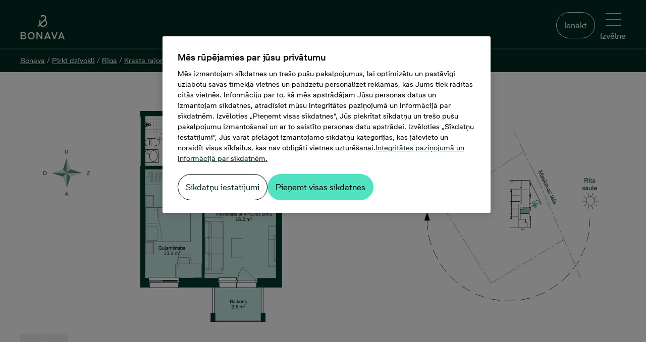

--- FILE ---
content_type: text/css
request_url: https://www.bonava.lv/Dist/styles.css?v=20251210080544
body_size: 26894
content:
.button-primitive--disabled,.button-primitive:disabled{background-color:#c4c5c5;cursor:default;opacity:.5;pointer-events:none}.button-primitive--disabled:hover,.button-primitive:disabled:hover{background:#c4c5c5;border-color:#c4c5c5;color:#000}.button-primitive--conversion-dark,.button-primitive--disabled,.button-primitive:disabled{border-style:solid;display:inline-flex;min-height:5rem;padding:1.3rem 1.5rem;text-decoration:none;align-items:center;border-radius:10rem;border-width:1px}@font-face{font-family:"BonavaSans Light";src:url(Fonts/BonavaSans/BonavaSans-Light.eot);src:url(Fonts/BonavaSans/BonavaSans-Light.eot?#iefix) format("embedded-opentype"),url(Fonts/BonavaSans/BonavaSans-Light.woff2) format("woff2"),url(Fonts/BonavaSans/BonavaSans-Light.woff) format("woff"),url(Fonts/BonavaSans/BonavaSans-Light.ttf) format("truetype"),url(Fonts/BonavaSans/BonavaSans-Light.svg#BonavaSans-Light) format("svg");font-style:normal;font-display:block;font-weight:400;text-rendering:optimizeLegibility}@font-face{font-family:"BonavaSans Regular";src:url(Fonts/BonavaSans/BonavaSans-Regular.eot);src:url(Fonts/BonavaSans/BonavaSans-Regular.eot?#iefix) format("embedded-opentype"),url(Fonts/BonavaSans/BonavaSans-Regular.woff2) format("woff2"),url(Fonts/BonavaSans/BonavaSans-Regular.woff) format("woff"),url(Fonts/BonavaSans/BonavaSans-Regular.ttf) format("truetype"),url(Fonts/BonavaSans/BonavaSans-Regular.svg#BonavaSans-Regular) format("svg");font-style:normal;font-display:block;font-weight:400;text-rendering:optimizeLegibility}@font-face{font-family:"BonavaSans Medium";src:url(Fonts/BonavaSans/BonavaSans-Medium.eot);src:url(Fonts/BonavaSans/BonavaSans-Medium.eot?#iefix) format("embedded-opentype"),url(Fonts/BonavaSans/BonavaSans-Medium.woff2) format("woff2"),url(Fonts/BonavaSans/BonavaSans-Medium.woff) format("woff"),url(Fonts/BonavaSans/BonavaSans-Medium.ttf) format("truetype"),url(Fonts/BonavaSans/BonavaSans-Medium.svg#BonavaSans-Medium) format("svg");font-style:normal;font-display:block;font-weight:400;text-rendering:optimizeLegibility}@font-face{font-family:"BonavaSans Bold";src:url(Fonts/BonavaSans/BonavaSans-Bold.eot);src:url(Fonts/BonavaSans/BonavaSans-Bold.eot?#iefix) format("embedded-opentype"),url(Fonts/BonavaSans/BonavaSans-Bold.woff2) format("woff2"),url(Fonts/BonavaSans/BonavaSans-Bold.woff) format("woff"),url(Fonts/BonavaSans/BonavaSans-Bold.ttf) format("truetype"),url(Fonts/BonavaSans/BonavaSans-Bold.svg#BonavaSans-Bold) format("svg");font-style:normal;font-display:block;font-weight:700;text-rendering:optimizeLegibility}@font-face{font-family:"BonavaSans Italic";src:url(Fonts/BonavaSans/BonavaSans-Italic.eot);src:url(Fonts/BonavaSans/BonavaSans-Italic.eot?#iefix) format("embedded-opentype"),url(Fonts/BonavaSans/BonavaSans-Italic.woff2) format("woff2"),url(Fonts/BonavaSans/BonavaSans-Italic.woff) format("woff"),url(Fonts/BonavaSans/BonavaSans-Italic.ttf) format("truetype"),url(Fonts/BonavaSans/BonavaSans-Italic.svg#BonavaSans-Italic) format("svg");font-style:italic;font-display:block;font-weight:400;text-rendering:optimizeLegibility}.fill-white{fill:#fff!important}.fill-black{fill:#000!important}.fill-scandinavian-stone{fill:#8becd1!important}.fill-forest-green{fill:#022d21!important}.fill-alert{fill:#a60f0c!important}.button-primitive:disabled{border-color:#c4c5c5;color:#000;justify-content:center;transition:all .2s,outline 0;outline:0}.button-primitive:disabled svg{transition:all .2s;fill:#000}.button-primitive:disabled:hover svg{fill:#000}.button-primitive:disabled:focus-visible{outline:#c4c5c5 solid 2px;outline-offset:2px;border-radius:10rem}.button-primitive--disabled{border-color:#c4c5c5;color:#000;justify-content:center;transition:all .2s,outline 0;outline:0}.button-primitive--disabled svg{transition:all .2s;fill:#000}.button-primitive--disabled:hover svg{fill:#000}.button-primitive--disabled:focus-visible{outline:#c4c5c5 solid 2px;outline-offset:2px;border-radius:10rem}.button-primitive--conversion-dark{background-color:#022d21;border-color:#022d21;color:#fff;justify-content:center;transition:all .2s,outline 0;outline:0}.button-primitive--conversion-dark svg{fill:#fff;transition:all .2s}.button-primitive--conversion-light,.button-primitive--primary-dark{border-style:solid;display:inline-flex;padding:1.3rem 1.5rem;text-decoration:none;transition:all .2s,outline 0;min-height:5rem}.button-primitive--conversion-dark:hover{background:#23574d;border-color:#23574d;color:#fff}.button-primitive--conversion-dark:hover svg{fill:#fff}.button-primitive--conversion-dark:focus-visible{outline:#022d21 solid 2px;outline-offset:2px;border-radius:10rem;color:#fff}.button-primitive--conversion-light{align-items:center;background-color:#50e3c2;border-color:#50e3c2;border-radius:10rem;border-width:1px;color:#000;justify-content:center;outline:0}.button-primitive--conversion-light svg{fill:#000;transition:all .2s}.button-primitive--conversion-light:hover{background:#96eeda;border-color:#96eeda;color:#000}.button-primitive--conversion-light:hover svg{fill:#000}.button-primitive--conversion-light:focus-visible{outline:#50e3c2 solid 2px;outline-offset:2px;border-radius:10rem;color:#000}.button-primitive--primary-dark{align-items:center;background-color:#000;border-color:#000;border-radius:10rem;border-width:1px;color:#fff;justify-content:center;outline:0}.button-primitive--primary-dark svg{fill:#fff;transition:all .2s}.button-primitive--primary-light,.button-primitive--secondary-dark{transition:all .2s,outline 0;border-style:solid;border-width:1px;display:inline-flex;padding:1.3rem 1.5rem;text-decoration:none;border-radius:10rem}.button-primitive--primary-dark:hover{background:rgba(0,0,0,.75);border-color:rgba(0,0,0,.75);color:#fff}.button-primitive--primary-dark:hover svg{fill:#fff}.button-primitive--primary-dark:focus-visible{outline:#000 solid 2px;outline-offset:2px;border-radius:10rem;color:#fff}.button-primitive--primary-light{align-items:center;background-color:#fff;border-color:#fff;color:#000;justify-content:center;min-height:5rem;outline:0}.button-primitive--primary-light svg{fill:#000;transition:all .2s}.button-primitive--primary-light:hover{background:rgba(255,255,255,.75);border-color:rgba(255,255,255,.75);color:#000}.button-primitive--primary-light:hover svg{fill:#000}.button-primitive--primary-light:focus-visible{outline:#fff solid 2px;outline-offset:2px;border-radius:10rem;color:#000}.button-primitive--secondary-dark{align-items:center;background-color:transparent;border-color:#000;color:#000;justify-content:center;min-height:5rem;outline:0}.button-primitive--secondary-dark svg{fill:#000;transition:all .2s}.button-primitive--secondary-dark:hover{background:rgba(0,0,0,.1);border-color:#000;color:#000}.button-primitive--secondary-dark:hover svg{fill:#000}.button-primitive--secondary-dark:focus-visible{outline:#000 solid 2px;outline-offset:2px;border-radius:10rem;color:#000}.button-primitive--secondary-light{align-items:center;background-color:transparent;border-color:#fff;border-radius:10rem;border-style:solid;border-width:1px;color:#fff;display:inline-flex;justify-content:center;min-height:5rem;padding:1.3rem 1.5rem;text-decoration:none;transition:all .2s,outline 0;outline:0}.padding-h-0,.row.collapse>.column,.row.collapse>.columns{padding-left:0;padding-right:0}.button-primitive--secondary-light svg{fill:#fff;transition:all .2s}.button-primitive--secondary-light:hover{background:rgba(255,255,255,.1);border-color:#fff;color:#fff}.button-primitive--text-alert,.button-primitive--text-alert:disabled,.button-primitive--text-dark,.button-primitive--text-dark-no-underline,.button-primitive--text-dark-no-underline:disabled,.button-primitive--text-dark-no-underline:disabled:focus,.button-primitive--text-dark-no-underline:disabled:focus-visible,.button-primitive--text-dark-no-underline:disabled:hover,.button-primitive--text-dark:disabled,.button-primitive--text-dark:disabled:focus,.button-primitive--text-dark:disabled:focus-visible,.button-primitive--text-dark:disabled:hover,.button-primitive--text-light,.button-primitive--text-light-no-underline,.button-primitive--text-light-no-underline:disabled,.button-primitive--text-light-no-underline:disabled:focus,.button-primitive--text-light-no-underline:disabled:focus-visible,.button-primitive--text-light-no-underline:disabled:hover,.button-primitive--text-light:disabled,.button-primitive--text-light:disabled:focus,.button-primitive--text-light:disabled:focus-visible,.button-primitive--text-light:disabled:hover{background-color:transparent}.button-primitive--secondary-light:hover svg{fill:#fff}.button-primitive--secondary-light:focus-visible{outline:#fff solid 2px;outline-offset:2px;border-radius:10rem;color:#fff}.button-primitive--text-dark{border:none;color:#000;text-decoration:underline}.button-primitive--text-dark svg{fill:#000}.button-primitive--text-dark:hover{color:#23574d}.button-primitive--text-dark:hover svg{fill:#23574d}.button-primitive--text-dark:focus-visible{outline:#000 solid 2px;outline-offset:2px;border-radius:1px;color:#000}.button-primitive--text-dark-no-underline{border:none;color:#000;text-decoration:none}.button-primitive--text-dark-no-underline svg{fill:#000}.button-primitive--text-dark-no-underline:hover{color:#23574d}.button-primitive--text-dark-no-underline:hover svg{fill:#23574d}.button-primitive--text-dark-no-underline:focus-visible{outline:#000 solid 2px;outline-offset:2px;border-radius:1px;color:#000}.button-primitive--text-light{border:none;color:#fff;text-decoration:underline}.button-primitive--text-light svg{fill:#fff}.button-primitive--text-light:hover{color:#8becd1}.button-primitive--text-light:hover svg{fill:#8becd1}.button--transparent--white svg,.button-primitive--text-light-no-underline svg,.notfound-page svg{fill:#fff}.button-primitive--text-light:focus-visible{outline:#fff solid 2px;outline-offset:2px;border-radius:1px;color:#fff}.button-primitive--text-light-no-underline{border:none;color:#fff;text-decoration:none}.button-primitive--text-light-no-underline:hover{color:#8becd1}.button-primitive--text-light-no-underline:hover svg{fill:#8becd1}.button-primitive--text-light-no-underline:focus-visible{outline:#fff solid 2px;outline-offset:2px;border-radius:1px;color:#fff}.button-primitive--text-alert{border:none;color:#a60f0c;text-decoration:underline}.button-primitive--text-alert svg{fill:#a60f0c}.button-primitive--text-alert:hover{color:#000}.button-primitive--text-alert:hover svg{fill:#000}.button-primitive--text-alert:focus-visible{outline:#a60f0c solid 2px;outline-offset:2px;border-radius:1px;color:#a60f0c}.button-primitive--full-width{width:100%}.bg-scandinavian-stone{background-color:#8becd1}.bg-scandinavian-stone-20{background-color:#e8fbf6}.bg-forest-green{background-color:#022d21}.bg-seafoam{background-color:#dafff5}.bg-lichen{background-color:#b9b284}.bg-signal-mint-green{background-color:#50e3c2}.bg-cloudberry{background-color:#fba82b}.bg-white{background-color:#fff}.bg-superlightgrey{background-color:#f7f7f7}.bg-mediumgrey{background-color:#b1b2b3}.bg-faded-down{-webkit-mask-image:linear-gradient(to bottom,#000 66%,rgba(0,0,0,0) 100%);mask-image:linear-gradient(to bottom,#000 66%,rgba(0,0,0,0) 100%)}.rotate-0{transform:rotate(0)}.rotate-45{transform:rotate(45deg)}.rotate-90{transform:rotate(90deg)}.rotate-135{transform:rotate(135deg)}.rotate-225{transform:rotate(225deg)}.rotate-270{transform:rotate(270deg)}.rotate-315{transform:rotate(315deg)}@keyframes rotateInfinite{from{transform:rotate(0)}to{transform:rotate(360deg)}}.rotate{animation:rotateInfinite 2s infinite linear}.margin-v-0{margin-top:0;margin-bottom:0}.margin-v-0--important{margin-top:0!important;margin-bottom:0!important}.margin-v-1{margin-top:1rem;margin-bottom:1rem}.margin-v-1--important{margin-top:1rem!important;margin-bottom:1rem!important}.margin-v-2{margin-top:2rem;margin-bottom:2rem}.margin-v-2--important{margin-top:2rem!important;margin-bottom:2rem!important}.margin-v-3{margin-top:3rem;margin-bottom:3rem}.margin-v-3--important{margin-top:3rem!important;margin-bottom:3rem!important}.margin-v-4{margin-top:4rem;margin-bottom:4rem}.margin-v-4--important{margin-top:4rem!important;margin-bottom:4rem!important}.margin-v-5{margin-top:5rem;margin-bottom:5rem}.margin-v-5--important{margin-top:5rem!important;margin-bottom:5rem!important}.margin-v-6{margin-top:6rem;margin-bottom:6rem}.margin-v-6--important{margin-top:6rem!important;margin-bottom:6rem!important}.margin-v-7{margin-top:7rem;margin-bottom:7rem}.margin-v-7--important{margin-top:7rem!important;margin-bottom:7rem!important}.margin-v-8{margin-top:8rem;margin-bottom:8rem}.margin-v-8--important{margin-top:8rem!important;margin-bottom:8rem!important}.margin-v-9{margin-top:9rem;margin-bottom:9rem}.margin-v-9--important{margin-top:9rem!important;margin-bottom:9rem!important}.margin-v-10{margin-top:10rem;margin-bottom:10rem}.margin-v-10--important{margin-top:10rem!important;margin-bottom:10rem!important}.margin-v-11{margin-top:11rem;margin-bottom:11rem}.margin-v-11--important{margin-top:11rem!important;margin-bottom:11rem!important}.margin-v-12{margin-top:12rem;margin-bottom:12rem}.margin-v-12--important{margin-top:12rem!important;margin-bottom:12rem!important}.margin-v-13{margin-top:13rem;margin-bottom:13rem}.margin-v-13--important{margin-top:13rem!important;margin-bottom:13rem!important}.margin-v-14{margin-top:14rem;margin-bottom:14rem}.margin-v-14--important{margin-top:14rem!important;margin-bottom:14rem!important}.margin-h-0{margin-right:0;margin-left:0}.margin-l-0{margin-left:0}.margin-h-1,.margin-l-1{margin-left:1rem}.margin-r-0{margin-right:0}.margin-h-1,.margin-r-1{margin-right:1rem}.margin-h-2,.margin-l-2{margin-left:2rem}.margin-h-2,.margin-r-2{margin-right:2rem}.margin-h-3,.margin-l-3{margin-left:3rem}.margin-h-3,.margin-r-3{margin-right:3rem}.margin-h-4,.margin-l-4{margin-left:4rem}.margin-h-4,.margin-r-4{margin-right:4rem}.margin-h-5,.margin-l-5{margin-left:5rem}.margin-h-5,.margin-r-5{margin-right:5rem}.margin-h-6,.margin-l-6{margin-left:6rem}.margin-h-6,.margin-r-6{margin-right:6rem}.margin-h-7,.margin-l-7{margin-left:7rem}.margin-h-7,.margin-r-7{margin-right:7rem}.margin-h-8,.margin-l-8{margin-left:8rem}.margin-h-8,.margin-r-8{margin-right:8rem}.margin-h-9,.margin-l-9{margin-left:9rem}.margin-h-9,.margin-r-9{margin-right:9rem}.margin-h-10,.margin-l-10{margin-left:10rem}.margin-h-10,.margin-r-10{margin-right:10rem}.margin-h-11,.margin-l-11{margin-left:11rem}.margin-h-11,.margin-r-11{margin-right:11rem}.margin-h-12,.margin-l-12{margin-left:12rem}.margin-h-12,.margin-r-12{margin-right:12rem}.margin-h-13,.margin-l-13{margin-left:13rem}.margin-h-13,.margin-r-13{margin-right:13rem}.margin-h-14,.margin-l-14{margin-left:14rem}.margin-h-14,.margin-r-14{margin-right:14rem}.margin-top-0{margin-top:0}.margin-top-1{margin-top:1rem}.margin-top-2{margin-top:2rem}.margin-top-3{margin-top:3rem}.margin-top-4{margin-top:4rem}.margin-top-5{margin-top:5rem}.margin-top-6{margin-top:6rem}.margin-top-7{margin-top:7rem}.margin-top-8{margin-top:8rem}.margin-top-9{margin-top:9rem}.margin-top-10{margin-top:10rem}.margin-top-11{margin-top:11rem}.margin-top-12{margin-top:12rem}.margin-top-13{margin-top:13rem}.margin-top-14{margin-top:14rem}.margin-bottom-0{margin-bottom:0}.margin-bottom-1{margin-bottom:1rem}.margin-bottom-2{margin-bottom:2rem}.margin-bottom-3{margin-bottom:3rem}.margin-bottom-4{margin-bottom:4rem}.margin-bottom-5{margin-bottom:5rem}.margin-bottom-6{margin-bottom:6rem}.margin-bottom-7{margin-bottom:7rem}.margin-bottom-8{margin-bottom:8rem}.margin-bottom-9{margin-bottom:9rem}.margin-bottom-10{margin-bottom:10rem}.margin-bottom-11{margin-bottom:11rem}.margin-bottom-12{margin-bottom:12rem}.margin-bottom-13{margin-bottom:13rem}.margin-bottom-14{margin-bottom:14rem}.margin-bottom-05{margin-bottom:.5rem}.margin-bottom-half{margin-bottom:.8rem}.margin-bottom-single{margin-bottom:1.6rem}.margin-bottom-double{margin-bottom:2.4rem}.margin-bottom-triple{margin-bottom:3.6rem}.margin-bottom-quad{margin-bottom:4.8rem}.margin-top-half{margin-top:.8rem}.margin-top-single{margin-top:1.6rem}.margin-top-double{margin-top:2.4rem}.margin-top-triple{margin-top:3.6rem}.margin-left-0{margin-left:0}.margin-right-0{margin-right:0}.margin-left-1{margin-left:1rem}.margin-right-1{margin-right:1rem}.margin-left-2{margin-left:2rem}.margin-right-2{margin-right:2rem}.margin-left-3{margin-left:3rem}.margin-right-3{margin-right:3rem}.margin-left-4{margin-left:4rem}.margin-right-4{margin-right:4rem}.no-margin{margin:0!important}.m-t-auto{margin-top:auto}.m-h-center{margin-left:auto;margin-right:auto}@media screen and (max-width:47.9375em){.margin-v-0-for-small{margin-top:0;margin-bottom:0}.margin-v-1-for-small{margin-top:1rem;margin-bottom:1rem}.margin-v-2-for-small{margin-top:2rem;margin-bottom:2rem}.margin-v-3-for-small{margin-top:3rem;margin-bottom:3rem}.margin-v-4-for-small{margin-top:4rem;margin-bottom:4rem}.margin-v-5-for-small{margin-top:5rem;margin-bottom:5rem}.margin-v-6-for-small{margin-top:6rem;margin-bottom:6rem}.margin-v-7-for-small{margin-top:7rem;margin-bottom:7rem}.margin-v-8-for-small{margin-top:8rem;margin-bottom:8rem}.margin-v-9-for-small{margin-top:9rem;margin-bottom:9rem}.margin-v-10-for-small{margin-top:10rem;margin-bottom:10rem}.margin-v-11-for-small{margin-top:11rem;margin-bottom:11rem}.margin-v-12-for-small{margin-top:12rem;margin-bottom:12rem}.margin-v-13-for-small{margin-top:13rem;margin-bottom:13rem}.margin-v-14-for-small{margin-top:14rem;margin-bottom:14rem}.margin-h-0-for-small{margin-left:0;margin-right:0}.margin-h-1-for-small{margin-left:1rem;margin-right:1rem}.margin-h-2-for-small{margin-left:2rem;margin-right:2rem}.margin-h-3-for-small{margin-left:3rem;margin-right:3rem}.margin-h-4-for-small{margin-left:4rem;margin-right:4rem}.margin-h-5-for-small{margin-left:5rem;margin-right:5rem}.margin-h-6-for-small{margin-left:6rem;margin-right:6rem}.margin-h-7-for-small{margin-left:7rem;margin-right:7rem}.margin-h-8-for-small{margin-left:8rem;margin-right:8rem}.margin-h-9-for-small{margin-left:9rem;margin-right:9rem}.margin-h-10-for-small{margin-left:10rem;margin-right:10rem}.margin-h-11-for-small{margin-left:11rem;margin-right:11rem}.margin-h-12-for-small{margin-left:12rem;margin-right:12rem}.margin-h-13-for-small{margin-left:13rem;margin-right:13rem}.margin-h-14-for-small{margin-left:14rem;margin-right:14rem}.margin-top-0-for-small{margin-top:0}.margin-top-1-for-small{margin-top:1rem}.margin-top-2-for-small{margin-top:2rem}.margin-top-3-for-small{margin-top:3rem}.margin-top-4-for-small{margin-top:4rem}.margin-top-5-for-small{margin-top:5rem}.margin-top-6-for-small{margin-top:6rem}.margin-top-7-for-small{margin-top:7rem}.margin-top-8-for-small{margin-top:8rem}.margin-top-9-for-small{margin-top:9rem}.margin-top-10-for-small{margin-top:10rem}.margin-top-11-for-small{margin-top:11rem}.margin-top-12-for-small{margin-top:12rem}.margin-top-13-for-small{margin-top:13rem}.margin-top-14-for-small{margin-top:14rem}.margin-bottom-0-for-small{margin-bottom:0}.margin-bottom-1-for-small{margin-bottom:1rem}.margin-bottom-2-for-small{margin-bottom:2rem}.margin-bottom-3-for-small{margin-bottom:3rem}.margin-bottom-4-for-small{margin-bottom:4rem}.margin-bottom-5-for-small{margin-bottom:5rem}.margin-bottom-6-for-small{margin-bottom:6rem}.margin-bottom-7-for-small{margin-bottom:7rem}.margin-bottom-8-for-small{margin-bottom:8rem}.margin-bottom-9-for-small{margin-bottom:9rem}.margin-bottom-10-for-small{margin-bottom:10rem}.margin-bottom-11-for-small{margin-bottom:11rem}.margin-bottom-12-for-small{margin-bottom:12rem}.margin-bottom-13-for-small{margin-bottom:13rem}.margin-bottom-14-for-small{margin-bottom:14rem}}@media screen and (max-width:61.9375em){.margin-top-0-for-medium{margin-top:0}.margin-top-1-for-medium{margin-top:1rem}.margin-top-2-for-medium{margin-top:2rem}.margin-top-3-for-medium{margin-top:3rem}.margin-top-4-for-medium{margin-top:4rem}.margin-top-5-for-medium{margin-top:5rem}.margin-top-6-for-medium{margin-top:6rem}.margin-top-7-for-medium{margin-top:7rem}.margin-top-8-for-medium{margin-top:8rem}.margin-top-9-for-medium{margin-top:9rem}.margin-top-10-for-medium{margin-top:10rem}.margin-top-11-for-medium{margin-top:11rem}.margin-top-12-for-medium{margin-top:12rem}.margin-top-13-for-medium{margin-top:13rem}.margin-top-14-for-medium{margin-top:14rem}}.padding-v-0{padding-top:0;padding-bottom:0}.padding-v-0--important{padding-top:0!important;padding-bottom:0!important}.padding-v-1{padding-top:1rem;padding-bottom:1rem}.padding-v-1--important{padding-top:1rem!important;padding-bottom:1rem!important}.padding-v-2{padding-top:2rem;padding-bottom:2rem}.padding-v-2--important{padding-top:2rem!important;padding-bottom:2rem!important}.padding-v-3{padding-top:3rem;padding-bottom:3rem}.padding-v-3--important{padding-top:3rem!important;padding-bottom:3rem!important}.padding-v-4{padding-top:4rem;padding-bottom:4rem}.padding-v-4--important{padding-top:4rem!important;padding-bottom:4rem!important}.padding-v-5{padding-top:5rem;padding-bottom:5rem}.padding-v-5--important{padding-top:5rem!important;padding-bottom:5rem!important}.padding-v-6{padding-top:6rem;padding-bottom:6rem}.padding-v-6--important{padding-top:6rem!important;padding-bottom:6rem!important}.padding-v-7{padding-top:7rem;padding-bottom:7rem}.padding-v-7--important{padding-top:7rem!important;padding-bottom:7rem!important}.padding-v-8{padding-top:8rem;padding-bottom:8rem}.padding-v-8--important{padding-top:8rem!important;padding-bottom:8rem!important}.padding-v-9{padding-top:9rem;padding-bottom:9rem}.padding-v-9--important{padding-top:9rem!important;padding-bottom:9rem!important}.padding-v-10{padding-top:10rem;padding-bottom:10rem}.padding-v-10--important{padding-top:10rem!important;padding-bottom:10rem!important}.padding-v-11{padding-top:11rem;padding-bottom:11rem}.padding-v-11--important{padding-top:11rem!important;padding-bottom:11rem!important}.padding-v-12{padding-top:12rem;padding-bottom:12rem}.padding-v-12--important{padding-top:12rem!important;padding-bottom:12rem!important}.padding-v-13{padding-top:13rem;padding-bottom:13rem}.padding-v-13--important{padding-top:13rem!important;padding-bottom:13rem!important}.padding-v-14{padding-top:14rem;padding-bottom:14rem}.padding-v-14--important{padding-top:14rem!important;padding-bottom:14rem!important}.padding-h-0--important{padding-left:0!important;padding-right:0!important}.padding-0{padding:0}.padding-h-1{padding-left:1rem;padding-right:1rem}.padding-h-1--important{padding-left:1rem!important;padding-right:1rem!important}.padding-1{padding:1rem}.padding-h-2{padding-left:2rem;padding-right:2rem}.padding-h-2--important{padding-left:2rem!important;padding-right:2rem!important}.padding-2{padding:2rem}.padding-h-3{padding-left:3rem;padding-right:3rem}.padding-h-3--important{padding-left:3rem!important;padding-right:3rem!important}.padding-3{padding:3rem}.padding-h-4{padding-left:4rem;padding-right:4rem}.padding-h-4--important{padding-left:4rem!important;padding-right:4rem!important}.padding-4{padding:4rem}.padding-h-5{padding-left:5rem;padding-right:5rem}.padding-h-5--important{padding-left:5rem!important;padding-right:5rem!important}.padding-5{padding:5rem}.padding-h-6{padding-left:6rem;padding-right:6rem}.padding-h-6--important{padding-left:6rem!important;padding-right:6rem!important}.padding-6{padding:6rem}.padding-h-7{padding-left:7rem;padding-right:7rem}.padding-h-7--important{padding-left:7rem!important;padding-right:7rem!important}.padding-7{padding:7rem}.padding-h-8{padding-left:8rem;padding-right:8rem}.padding-h-8--important{padding-left:8rem!important;padding-right:8rem!important}.padding-8{padding:8rem}.padding-h-9{padding-left:9rem;padding-right:9rem}.padding-h-9--important{padding-left:9rem!important;padding-right:9rem!important}.padding-9{padding:9rem}.padding-h-10{padding-left:10rem;padding-right:10rem}.padding-h-10--important{padding-left:10rem!important;padding-right:10rem!important}.padding-10{padding:10rem}.padding-h-11{padding-left:11rem;padding-right:11rem}.padding-h-11--important{padding-left:11rem!important;padding-right:11rem!important}.padding-11{padding:11rem}.padding-h-12{padding-left:12rem;padding-right:12rem}.padding-h-12--important{padding-left:12rem!important;padding-right:12rem!important}.padding-12{padding:12rem}.padding-h-13{padding-left:13rem;padding-right:13rem}.padding-h-13--important{padding-left:13rem!important;padding-right:13rem!important}.padding-13{padding:13rem}.padding-h-14{padding-left:14rem;padding-right:14rem}.padding-h-14--important{padding-left:14rem!important;padding-right:14rem!important}.padding-14{padding:14rem}.padding-top-0{padding-top:0}.padding-bottom-0{padding-bottom:0}.padding-top-1{padding-top:1rem}.footer__social,.padding-top-2{padding-top:2rem}.padding-bottom-1{padding-bottom:1rem}.padding-bottom-2{padding-bottom:2rem}.padding-top-3{padding-top:3rem}.padding-bottom-3{padding-bottom:3rem}.padding-top-4{padding-top:4rem}.padding-bottom-4{padding-bottom:4rem}.padding-top-5{padding-top:5rem}.padding-bottom-5{padding-bottom:5rem}.padding-top-6{padding-top:6rem}.padding-bottom-6{padding-bottom:6rem}.padding-top-7{padding-top:7rem}.padding-bottom-7{padding-bottom:7rem}.padding-top-8{padding-top:8rem}.padding-bottom-8{padding-bottom:8rem}.padding-top-9{padding-top:9rem}.padding-bottom-9{padding-bottom:9rem}.padding-top-10{padding-top:10rem}.padding-bottom-10{padding-bottom:10rem}.padding-top-11{padding-top:11rem}.padding-bottom-11{padding-bottom:11rem}.padding-top-12{padding-top:12rem}.padding-bottom-12{padding-bottom:12rem}.padding-top-13{padding-top:13rem}.padding-bottom-13{padding-bottom:13rem}.padding-top-14{padding-top:14rem}.padding-bottom-14{padding-bottom:14rem}@media screen and (max-width:47.9375em){.small-only-padding-h-0{padding-left:0;padding-right:0}.small-only-padding-v-0{padding-top:0;padding-bottom:0}.small-only-padding-h-1{padding-left:1rem;padding-right:1rem}.small-only-padding-v-1{padding-top:1rem;padding-bottom:1rem}.small-only-padding-h-2{padding-left:2rem;padding-right:2rem}.small-only-padding-v-2{padding-top:2rem;padding-bottom:2rem}.small-only-padding-h-3{padding-left:3rem;padding-right:3rem}.small-only-padding-v-3{padding-top:3rem;padding-bottom:3rem}.small-only-padding-h-4{padding-left:4rem;padding-right:4rem}.small-only-padding-v-4{padding-top:4rem;padding-bottom:4rem}.small-only-padding-h-5{padding-left:5rem;padding-right:5rem}.small-only-padding-v-5{padding-top:5rem;padding-bottom:5rem}.small-only-padding-h-6{padding-left:6rem;padding-right:6rem}.small-only-padding-v-6{padding-top:6rem;padding-bottom:6rem}.small-only-padding-h-7{padding-left:7rem;padding-right:7rem}.small-only-padding-v-7{padding-top:7rem;padding-bottom:7rem}.small-only-padding-h-8{padding-left:8rem;padding-right:8rem}.small-only-padding-v-8{padding-top:8rem;padding-bottom:8rem}.small-only-padding-h-9{padding-left:9rem;padding-right:9rem}.small-only-padding-v-9{padding-top:9rem;padding-bottom:9rem}.small-only-padding-h-10{padding-left:10rem;padding-right:10rem}.small-only-padding-v-10{padding-top:10rem;padding-bottom:10rem}.small-only-padding-h-11{padding-left:11rem;padding-right:11rem}.small-only-padding-v-11{padding-top:11rem;padding-bottom:11rem}.small-only-padding-h-12{padding-left:12rem;padding-right:12rem}.small-only-padding-v-12{padding-top:12rem;padding-bottom:12rem}.small-only-padding-h-13{padding-left:13rem;padding-right:13rem}.small-only-padding-v-13{padding-top:13rem;padding-bottom:13rem}.small-only-padding-h-14{padding-left:14rem;padding-right:14rem}.small-only-padding-v-14{padding-top:14rem;padding-bottom:14rem}.small-only-12{flex:0 0 100%!important;max-width:100%}}.no-padding{padding:0!important}.display--inline-block{display:inline-block}.float-right{float:right}.pointer{cursor:pointer}.hide-when-loading{opacity:0}.center-content{display:flex;justify-content:center}.animation-background{margin:1rem auto}.animation-background__reactangular[class]{max-width:387px;height:300px}.animation-background__heading[class]{margin-top:2.7rem;margin-bottom:1.2rem;width:100%;height:27px}.animation-background__small-heading[class]{margin-top:2.7rem;margin-bottom:1.2rem;width:25%;height:27px}.animation-background__info-box[class]{margin-top:20px;width:100%;height:235px}.animation-background__subInterest-box[class]{margin:0 auto;height:113px}.animation-background__small-row[class]{margin:0 0 1rem;height:40px}.button--transparent--primary-dark,.button--transparent--white,.button--white{font-family:"BonavaSans Bold","Helvetica Neue",helvetica,arial,sans-serif;font-size:1.4rem;margin:1.4rem 2.8rem;transition:all .2s,outline 0;font-weight:400;font-style:normal;padding:1.6rem 3.6rem}.vertical-alignment-container{display:flex}.arrow-icon,.arrow-icon:after{display:inline-block;height:12px;width:12px;position:absolute}.border--none{border:none}.color-stone-black{color:#181716}.color-signal-mint-green{color:#50e3c2}.color-stone-medium-grey{color:#b1b1b3}.color-highlight-primary{color:#50e3c2}.button--white,.button--white.fastactive,.button--white:hover{color:#000;background-color:#fff}.fill-neutral-30{fill:#b3b3b3!important}.fill-signal-mint-green{fill:#50e3c2!important}.bg-accent-light-yellow{background-color:#fff266}.bg-extra-light-grey{background-color:#e4e4e4}.bg-neutral-5{background-color:#f2f2f2}.arrow-icon{right:13px;top:-6px}.arrow-icon:after{border-bottom-style:solid;border-bottom-width:2px;border-right-style:solid;border-right-width:2px;content:"";left:0;top:0;background:#464646}.arrow-icon.is-triangle:after{border-style:solid;border-width:0 0 12px 12px;height:0;width:0;border-color:transparent transparent #464646}.button--white,.button--wrapped{border:none;text-align:center;display:inline-block;white-space:nowrap;line-height:1.4rem}.arrow-icon.is-check:after{width:6px}.arrow-icon.arrow-bar:before{bottom:1px;content:"";height:20px;position:absolute;right:0;transform-origin:bottom;width:2px;transform:rotate(-45deg)}.button--wrapped,.relative{position:relative}.arrow-icon.is-top{transform:rotate(225deg)}.arrow-icon.is-right{transform:rotate(315deg)}.arrow-icon.is-bottom{transform:rotate(45deg)}.arrow-icon.is-left{transform:rotate(135deg)}.accordion__rotate,.rotate-180{transform:rotate(180deg)}.arrow-icon:before{background-color:#464646}.distinct-link{text-decoration:underline}.no-underline{text-decoration:none}.font-bold{font-family:"BonavaSans Bold","Helvetica Neue",helvetica,arial,sans-serif;font-weight:400;font-style:normal}.button--white{border-radius:.3rem;box-shadow:0 0 0 0 #fff;text-decoration:none;outline:0;text-transform:uppercase}.button--white:focus{outline:0}.button--white:focus-visible{outline:#fff solid 2px;outline-offset:2px;background-color:#fff}.button--white.disabled,.button--white[disabled]{background-color:#e6e6e6;box-shadow:0 0 0 0 #e6e6e6;color:#999;cursor:default}.button--transparent--white{background-color:transparent;border-radius:.3rem;box-shadow:0 0 0 0 transparent;color:#fff;display:inline-block;line-height:1.4rem;text-align:center;text-decoration:none;outline:0;white-space:nowrap;text-transform:uppercase;border:2px solid #fff}.button--transparent--white:hover{background-color:rgba(255,255,255,.1);color:#fff}.button--transparent--white:focus{outline:0}.button--transparent--white:focus-visible{outline:transparent solid 2px;outline-offset:2px;background-color:transparent}.button--transparent--white.fastactive{background-color:rgba(255,255,255,.1);color:#fff}.button--transparent--white.disabled,.button--transparent--white[disabled]{background-color:#e6e6e6;box-shadow:0 0 0 0 #e6e6e6;color:#999;cursor:default}.button--transparent--primary-dark,.button--transparent--primary-dark.fastactive,.button--transparent--primary-dark:hover{background-color:transparent;color:#022d21}.button--transparent--primary-dark{border-radius:.3rem;box-shadow:0 0 0 0 transparent;display:inline-block;line-height:1.4rem;text-align:center;text-decoration:none;outline:0;white-space:nowrap;text-transform:uppercase;border:2px solid #022d21}.button--transparent--primary-dark:focus{outline:0}.button--transparent--primary-dark:focus-visible{outline:transparent solid 2px;outline-offset:2px;background-color:transparent}.button--reset:focus,.button--wrapped,a:active,a:focus,a:hover{outline:0}.button--transparent--primary-dark.disabled,.button--transparent--primary-dark[disabled]{background-color:#e6e6e6;box-shadow:0 0 0 0 #e6e6e6;color:#999;cursor:default}.button--transparent--primary-dark:hover{background-color:rgba(2,45,33,.1)}.button--wrapped{width:100%;border-radius:.3rem;text-decoration:none;transition:all .3s,outline 0}.hide,.is-hidden,[hidden],audio:not([controls]),template{display:none}.button--reset{margin-left:0;margin-right:0;background:0 0;border:none;border-radius:0}.full-width{width:100%}.full-height{height:100%}.width-auto[class]{width:auto}.absolute{position:absolute}.absolute--right{right:0}.absolute--top-right{top:0;right:0}.absolute--top-left{top:0;left:0}.absolute--bottom{bottom:0}@media screen and (max-width:47.9375em){.absolute--small-only-no-absolute{position:inherit}}.block__content .form__element,.standard-page-top,body,label,sub,sup{position:relative}.visible-first{z-index:1}.disable-scroll{overflow:hidden}.content-column,.content-padding,.content-section{padding-left:2rem;padding-right:2rem}@media screen and (min-width:48em){.content-column,.content-padding,.content-section{padding-left:1.3rem;padding-right:1.3rem}}@media screen and (min-width:76.3em){.content-column,.content-padding,.content-section{padding-left:0;padding-right:0}}.content-column{margin-left:auto;margin-right:auto;max-width:120rem}.content-section{padding-top:3rem}@media screen and (min-width:48em){.text-column{max-width:78rem}}.textarea,img,textarea{max-width:100%}.visibility-hidden[class]{visibility:hidden}.overflowing-hidden[class]{visibility:hidden;min-height:0;height:0}@media only screen and (max-width:991px){.is-hidden-medium{display:none!important}}@media only screen and (max-width:767px){.is-hidden-small{display:none!important}}@media only screen and (min-width:768px){.is-shown-small{display:none!important}}.preamble{font-family:"BonavaSans Regular","Helvetica Neue",helvetica,arial,sans-serif;font-weight:400;font-style:normal;font-size:1.8rem;letter-spacing:-.18px;line-height:2.4rem;margin-bottom:1.8rem}.font-italic{font-family:"BonavaSans Italic","Helvetica Neue",helvetica,arial,sans-serif;font-weight:400;font-style:normal}.text-underline{text-decoration:underline}.text-uppercase{text-transform:uppercase}.truncate{white-space:nowrap;overflow:hidden;-ms-text-overflow:ellipsis;text-overflow:ellipsis}pre,textarea{overflow:auto}.nowrap{white-space:nowrap}.text-capitalize:first-letter{text-transform:capitalize}.text-center{text-align:center}.text-left{text-align:left}.text-right{text-align:right}.text-justify{text-align:justify}.editorial-text h2{margin-top:4.5rem;margin-bottom:1.8rem}.editorial-text h3{margin-top:3.6rem;margin-bottom:1.2rem}.editorial-text h3.inblock{margin-top:0;margin-bottom:.8rem}.editorial-text h4{margin-top:2.7rem;margin-bottom:1.2rem}.editorial-text h5{margin-top:2.4rem;margin-bottom:1.2rem}.editorial-text p{margin-bottom:1.6rem}.text-variant--body{font-family:"BonavaSans Regular","Helvetica Neue",helvetica,arial,sans-serif;font-weight:400;font-style:normal;letter-spacing:0;font-size:1.6rem;line-height:1.5}.text-variant--body-strong{font-family:"BonavaSans Medium","Helvetica Neue",helvetica,arial,sans-serif;font-weight:400;font-style:normal;font-size:1.6rem;line-height:1.5}.text-variant--xxl,.text-variant--xxxl,.text-variant--xxxxl{font-family:"BonavaSans Regular","Helvetica Neue",helvetica,arial,sans-serif;font-weight:400;font-style:normal}.text-variant--xxxxl{font-size:5.4rem;letter-spacing:-1.08px;line-height:6rem}@media screen and (max-width:47.9375em){.text-variant--xxxxl{font-size:4.2rem;letter-spacing:-.84px;line-height:5rem}}.text-variant--xxxl{font-size:4.6rem;letter-spacing:-.46px;line-height:5rem}@media screen and (max-width:47.9375em){.text-variant--xxxl{font-size:3.4rem;letter-spacing:-.68px;line-height:4.1rem}}.text-variant--xxl{font-size:3.6rem;letter-spacing:-.54px;line-height:4rem}.text-variant--l,.text-variant--xl{font-weight:400;font-style:normal;letter-spacing:-.36px;font-family:"BonavaSans Regular","Helvetica Neue",helvetica,arial,sans-serif}@media screen and (max-width:47.9375em){.text-variant--xxl{font-size:3rem;letter-spacing:-.36px;line-height:3.6rem}}.text-variant--xl{font-size:3rem;line-height:3.4rem}.text-variant--l{font-size:2.4rem;line-height:3rem}@media screen and (max-width:47.9375em){.text-variant--xl{font-size:2.4rem;letter-spacing:-.36px;line-height:3rem}.text-variant--l{font-size:2.1rem;letter-spacing:-.32px;line-height:3rem}}.text-variant--m,.text-variant--m-strong{font-weight:400;font-style:normal;font-size:1.8rem;letter-spacing:-.18px;line-height:2.4rem}.text-variant--m{font-family:"BonavaSans Regular","Helvetica Neue",helvetica,arial,sans-serif}.text-variant--m-strong{font-family:"BonavaSans Medium","Helvetica Neue",helvetica,arial,sans-serif}h2,h3{letter-spacing:-.36px}.text-variant--s,.text-variant--xs{font-family:"BonavaSans Regular","Helvetica Neue",helvetica,arial,sans-serif;font-weight:400;font-style:normal;line-height:1.5}.text-variant--s{font-size:1.4rem}.text-variant--xs{font-size:1.3rem}.border-white{border:1px solid #fff}.border-scandinavian-stone{border:1px solid #8becd1}.border-scandinavian-stone-20{border:1px solid #e8fbf6}.border-forest-green{border:1px solid #022d21}.border-forest-green-80{border:1px solid #23574d}.border-neutral-10{border:1px solid #e6e6e6}.border-neutral-40{border:1px solid #999}.border-neutral-60{border:1px solid #666}.border-stone-black{border:1px solid #181716}.border-stone-dark-grey{border:1px solid #575756}.border-light-gray{border:1px solid #d3d3d3}.border-stone-medium-grey{border:1px solid #b1b1b3}.border-stone-light-grey{border:1px solid #c4c5c5}img,legend{border:0}.color-white{color:#fff}.color-black{color:#000}.color-scandinavian-stone{color:#8becd1}.color-forest-green{color:#022d21}.color-alert{color:#a60f0c}.icon{fill:#000;vertical-align:inherit}.icon--x-small{height:1rem;width:1rem}.icon--small{height:1.4rem;width:1.4rem}.icon--smedium{height:1.6rem;width:1.6rem}.icon--medium{height:2rem;width:2rem}.icon--mlarge{height:2.4rem;width:2.4rem}.icon--mediumlarge{height:3rem;width:3rem}.icon--large{height:4rem;width:4rem}.icon--xlarge{height:5.2rem;width:5.2rem}.icon--xxlarge{height:7.2rem;width:7.2rem}.icon--logo-symbol{fill:#8becd1;width:2.4rem;height:2.4rem}.icon--logo-symbol--small{width:2rem;height:2.5rem}@keyframes heartbeat{0%,100%,40%,80%{transform:scale(.9)}20%,60%{transform:scale(1)}}*,:after,:before{box-sizing:border-box}blockquote,body,button,code,dd,div,dl,dt,fieldset,figure,form,h1,h2,h3,h4,h5,h6,html,input,legend,li,ol,p,pre,select,td,textarea,th,ul{margin:0;padding:0}audio,canvas,iframe,img,svg,video{vertical-align:middle}textarea{resize:vertical}/*! normalize.css v3.0.3 | MIT License | github.com/necolas/normalize.css */html{font-family:sans-serif;-ms-text-size-adjust:100%;-webkit-text-size-adjust:100%}article,aside,details,figcaption,figure,footer,header,hgroup,main,menu,nav,section,summary{display:block}audio,canvas,progress,video{display:inline-block;vertical-align:baseline}audio:not([controls]){height:0}abbr[title]{border-bottom:1px dotted}b,optgroup,strong{font-weight:700}dfn{font-style:italic}mark{background:#ff0;color:#000}sub,sup{font-size:75%;line-height:0;vertical-align:baseline}sup{top:-.5em}sub{bottom:-.25em}img{height:auto}svg:not(:root){overflow:hidden}figure{margin:1em 40px}code,kbd,pre,samp{font-family:monospace,monospace;font-size:1em}button,input,optgroup,select,textarea{color:inherit;font:inherit;margin:0}body,h1,h2,h3,h4{font-family:"BonavaSans Regular","Helvetica Neue",helvetica,arial,sans-serif;font-weight:400;font-style:normal}button{overflow:visible}button,select{text-transform:none}button,html input[type=button],input[type=reset],input[type=submit]{-webkit-appearance:button;cursor:pointer}button[disabled],html input[disabled]{cursor:default}button::-moz-focus-inner,input::-moz-focus-inner{border:0;padding:0}input{line-height:normal}input[type=checkbox],input[type=radio]{box-sizing:border-box;padding:0}input[type=number]::-webkit-inner-spin-button,input[type=number]::-webkit-outer-spin-button{height:auto}input[type=search]{-webkit-appearance:textfield;box-sizing:border-box}input[type=search]::-webkit-search-cancel-button,input[type=search]::-webkit-search-decoration{-webkit-appearance:none}fieldset{border:1px solid silver;margin:0 2px;padding:.35em .625em .75em}legend,td,th,ul.unstyled{padding:0}html{font-size:62.5%}body{margin:0;-webkit-tap-highlight-color:transparent;letter-spacing:0;font-size:1.6rem;line-height:1.5}h1{margin:.67em 0;font-size:5.4rem;letter-spacing:-1.08px;line-height:6rem}@media screen and (max-width:47.9375em){h1{font-size:4.2rem;letter-spacing:-.84px;line-height:5rem;word-break:break-word;overflow:hidden}}h2{font-size:3rem;line-height:3.4rem}h3{font-size:2.4rem;line-height:3rem}@media screen and (max-width:47.9375em){h2{font-size:2.4rem;letter-spacing:-.36px;line-height:3rem;word-break:break-word;overflow:hidden}h3{font-size:2.1rem;letter-spacing:-.32px;line-height:3rem}}h3.inblock{margin-top:0;margin-bottom:.8rem}h4{font-size:1.8rem;letter-spacing:-.18px;line-height:2.4rem}h5,ol,p,ul{font-size:1.6rem;line-height:1.5}h5{font-family:"BonavaSans Medium","Helvetica Neue",helvetica,arial,sans-serif;font-weight:400;font-style:normal}a,ol,p,ul{font-family:"BonavaSans Regular","Helvetica Neue",helvetica,arial,sans-serif;font-style:normal;font-weight:400}p{letter-spacing:0;margin-bottom:1.6rem}p.normalize{margin:inherit}a{background-color:transparent;color:#000;line-height:inherit;cursor:pointer}a:focus-visible{outline:#000 solid 2px;outline-offset:2px;border-radius:1px}a:hover{color:#67817a}.bg-cloudberry a:hover{color:rgba(0,0,0,.2)}ul{letter-spacing:0;margin-bottom:1.6rem;list-style-type:disc;list-style-position:outside;margin-left:2.6rem}ul.unstyled{list-style:none;margin:0}ol,ul.unstyled--hierarchy{margin-left:2.6rem}ol li ol,ul li ul{margin-bottom:0}ol{letter-spacing:0;margin-bottom:1.6rem;list-style-type:decimal;list-style-position:outside}strong{font-family:"BonavaSans Medium","Helvetica Neue",helvetica,arial,sans-serif;font-weight:400;font-style:normal}em{font-family:"BonavaSans Italic","Helvetica Neue",helvetica,arial,sans-serif;font-weight:400;font-style:normal}em strong,strong em{font-family:"BonavaSans Medium","Helvetica Neue",helvetica,arial,sans-serif;font-weight:400;font-style:italic}[type=color],[type=date],[type=datetime-local],[type=datetime],[type=email],[type=month],[type=number],[type=password],[type=search],[type=tel],[type=text],[type=time],[type=url],[type=week],label,small,textarea{font-family:"BonavaSans Regular","Helvetica Neue",helvetica,arial,sans-serif;font-weight:400;font-style:normal;line-height:1.5}small{font-size:1.3rem}hr{box-sizing:content-box;height:0;margin:2rem 0;border:0;border-top:.1rem solid #ccc}hr.collapse{margin-top:0}[type=color],[type=date],[type=datetime-local],[type=datetime],[type=email],[type=month],[type=number],[type=password],[type=search],[type=tel],[type=text],[type=time],[type=url],[type=week],textarea{letter-spacing:0;font-size:1.6rem;display:block;box-sizing:border-box;width:100%;height:5rem;padding:1.5rem;border:.1rem solid #fff;margin:0 0 1rem;color:#000;background-color:#fff;border-radius:.2rem;-webkit-appearance:none;-moz-appearance:none}[type=color]:focus,[type=color]:focus-visible,[type=date]:focus,[type=date]:focus-visible,[type=datetime-local]:focus,[type=datetime-local]:focus-visible,[type=datetime]:focus,[type=datetime]:focus-visible,[type=email]:focus,[type=email]:focus-visible,[type=month]:focus,[type=month]:focus-visible,[type=number]:focus,[type=number]:focus-visible,[type=password]:focus,[type=password]:focus-visible,[type=search]:focus,[type=search]:focus-visible,[type=tel]:focus,[type=tel]:focus-visible,[type=text]:focus,[type=text]:focus-visible,[type=time]:focus,[type=time]:focus-visible,[type=url]:focus,[type=url]:focus-visible,[type=week]:focus,[type=week]:focus-visible,textarea:focus,textarea:focus-visible{outline:#000 solid 2px;outline-offset:2px}[type=text].height-auto,textarea.height-auto{height:auto}.bg-white [type=text],.bg-white textarea{background-color:#f2f2f2}.bg-neutral-5 [type=text],.bg-neutral-5 textarea{background-color:#fff}.textarea--large,textarea--large{height:10rem}@media screen and (max-width:47.9375em){[type=color],[type=date],[type=datetime-local],[type=datetime],[type=email],[type=month],[type=number],[type=password],[type=search],[type=tel],[type=text],[type=time],[type=url],[type=week],textarea{font-size:1.6rem}textarea[rows]{height:auto}}input:-webkit-input-placeholder,textarea:-webkit-input-placeholder{color:#ccc}input:-moz-placeholder,textarea::-moz-placeholder{color:#ccc}input::-moz-placeholder,textarea::-moz-placeholder{color:#ccc}input::placeholder,textarea::placeholder{color:#ccc}input:disabled,input[readonly],textarea:disabled,textarea[readonly]{background-color:#e6e6e6;border:.1rem solid #e6e6e6;cursor:default;color:#737373}.bg-neutral-5 input:disabled,.bg-neutral-5 input[readonly],.bg-neutral-5 textarea:disabled,.bg-neutral-5 textarea[readonly]{background-color:#e6e6e6}[type=checkbox],[type=file],[type=radio]{margin:0 0 1rem}[type=file]{width:100%}label{font-size:1.4rem;cursor:pointer;display:inline-block;margin-bottom:1.4rem}.form__err,.form__servererror{font-size:1.3rem;line-height:1.5;font-family:"BonavaSans Medium","Helvetica Neue",helvetica,arial,sans-serif;font-weight:400;font-style:normal;display:block;color:#940058;margin-top:-.5rem;margin-bottom:1rem;width:100%}.form__servererror,.standard-page-top__h2{font-family:"BonavaSans Regular","Helvetica Neue",helvetica,arial,sans-serif;font-weight:400;font-style:normal}.form__servererror{letter-spacing:0;font-size:1.6rem;line-height:1.5;margin-top:1rem}.align-right{justify-content:flex-end}.align-center,.notfound-page{justify-content:center}.align-justify{justify-content:space-between}.align-spaced{justify-content:space-around}.align-top{align-items:flex-start}.align-bottom{align-items:flex-end}.align-self-bottom{align-self:flex-end}.align-middle{align-items:center}.align-self-middle{align-self:center}.align-stretch{align-items:stretch}.align-self-stretch{align-self:stretch}@media screen and (min-width:62em){.large-order-1{order:1}.large-order-2{order:2}.large-order-3{order:3}.large-order-4{order:4}.large-order-5{order:5}.large-order-6{order:6}}@media screen and (min-width:75em){.xlarge-order-1{order:1}.xlarge-order-2{order:2}.xlarge-order-3{order:3}.xlarge-order-4{order:4}.xlarge-order-5{order:5}.xlarge-order-6{order:6}}@media screen and (min-width:90em){.xxlarge-text-left{text-align:left}.xxlarge-text-right{text-align:right}.xxlarge-text-center{text-align:center}.xxlarge-text-justify{text-align:justify}.xxlarge-order-1{order:1}.xxlarge-order-2{order:2}.xxlarge-order-3{order:3}.xxlarge-order-4{order:4}.xxlarge-order-5{order:5}.xxlarge-order-6{order:6}}.row{max-width:120rem;margin-left:auto;margin-right:auto;display:flex;flex-flow:row wrap}.row .row,.row.expanded{max-width:none}.row .row{margin-left:-1rem;margin-right:-1rem}@media screen and (min-width:48em){.row .row{margin-left:-1rem;margin-right:-1rem}}.column,.columns{flex:1 1 0px;padding-left:1rem;padding-right:1rem}.column.row.row,.row.row.columns{float:none;display:block}.row .column.row.row,.row .row.row.columns{padding-left:0;padding-right:0;margin-left:0;margin-right:0}.small-1{flex:0 0 8.3333333333%;max-width:8.3333333333%}.small-offset-0{margin-left:0}.small-2{flex:0 0 16.6666666667%;max-width:16.6666666667%}.small-offset-1{margin-left:8.3333333333%}.small-3{flex:0 0 25%;max-width:25%}.small-offset-2{margin-left:16.6666666667%}.small-4{flex:0 0 33.3333333333%;max-width:33.3333333333%}.small-offset-3{margin-left:25%}.small-5{flex:0 0 41.6666666667%;max-width:41.6666666667%}.small-offset-4{margin-left:33.3333333333%}.small-6{flex:0 0 50%;max-width:50%}.small-offset-5{margin-left:41.6666666667%}.small-7{flex:0 0 58.3333333333%;max-width:58.3333333333%}.small-offset-6{margin-left:50%}.small-8{flex:0 0 66.6666666667%;max-width:66.6666666667%}.small-offset-7{margin-left:58.3333333333%}.small-9{flex:0 0 75%;max-width:75%}.small-offset-8{margin-left:66.6666666667%}.small-10{flex:0 0 83.3333333333%;max-width:83.3333333333%}.small-offset-9{margin-left:75%}.small-11{flex:0 0 91.6666666667%;max-width:91.6666666667%}.small-offset-10{margin-left:83.3333333333%}.small-12{flex:0 0 100%;max-width:100%}.small-offset-11{margin-left:91.6666666667%}.small-order-1{order:1}.small-order-2{order:2}.small-order-3{order:3}.small-order-4{order:4}.small-order-5{order:5}.small-order-6{order:6}.small-up-1{flex-wrap:wrap}.small-up-1>.column,.small-up-1>.columns{flex:0 0 100%;max-width:100%}.small-up-2{flex-wrap:wrap}.small-up-2>.column,.small-up-2>.columns{flex:0 0 50%;max-width:50%}.small-up-3{flex-wrap:wrap}.small-up-3>.column,.small-up-3>.columns{flex:0 0 33.3333333333%;max-width:33.3333333333%}.small-up-4{flex-wrap:wrap}.small-up-4>.column,.small-up-4>.columns{flex:0 0 25%;max-width:25%}.small-up-5{flex-wrap:wrap}.small-up-5>.column,.small-up-5>.columns{flex:0 0 20%;max-width:20%}.small-up-6{flex-wrap:wrap}.small-up-6>.column,.small-up-6>.columns{flex:0 0 16.6666666667%;max-width:16.6666666667%}.small-up-7{flex-wrap:wrap}.small-up-7>.column,.small-up-7>.columns{flex:0 0 14.2857142857%;max-width:14.2857142857%}.small-up-8{flex-wrap:wrap}.small-up-8>.column,.small-up-8>.columns{flex:0 0 12.5%;max-width:12.5%}.small-collapse>.column,.small-collapse>.columns{padding-left:0;padding-right:0}.small-uncollapse>.column,.small-uncollapse>.columns{padding-left:1rem;padding-right:1rem}@media screen and (min-width:48em){.medium-1{flex:0 0 8.3333333333%;max-width:8.3333333333%}.medium-offset-0{margin-left:0}.medium-2{flex:0 0 16.6666666667%;max-width:16.6666666667%}.medium-offset-1{margin-left:8.3333333333%}.medium-3{flex:0 0 25%;max-width:25%}.medium-offset-2{margin-left:16.6666666667%}.medium-4{flex:0 0 33.3333333333%;max-width:33.3333333333%}.medium-offset-3{margin-left:25%}.medium-5{flex:0 0 41.6666666667%;max-width:41.6666666667%}.medium-offset-4{margin-left:33.3333333333%}.medium-6{flex:0 0 50%;max-width:50%}.medium-offset-5{margin-left:41.6666666667%}.medium-7{flex:0 0 58.3333333333%;max-width:58.3333333333%}.medium-offset-6{margin-left:50%}.medium-8{flex:0 0 66.6666666667%;max-width:66.6666666667%}.medium-offset-7{margin-left:58.3333333333%}.medium-9{flex:0 0 75%;max-width:75%}.medium-offset-8{margin-left:66.6666666667%}.medium-10{flex:0 0 83.3333333333%;max-width:83.3333333333%}.medium-offset-9{margin-left:75%}.medium-11{flex:0 0 91.6666666667%;max-width:91.6666666667%}.medium-offset-10{margin-left:83.3333333333%}.medium-12{flex:0 0 100%;max-width:100%}.medium-offset-11{margin-left:91.6666666667%}.medium-order-1{order:1}.medium-order-2{order:2}.medium-order-3{order:3}.medium-order-4{order:4}.medium-order-5{order:5}.medium-order-6{order:6}.medium-up-1{flex-wrap:wrap}.medium-up-1>.column,.medium-up-1>.columns{flex:0 0 100%;max-width:100%}.medium-up-2{flex-wrap:wrap}.medium-up-2>.column,.medium-up-2>.columns{flex:0 0 50%;max-width:50%}.medium-up-3{flex-wrap:wrap}.medium-up-3>.column,.medium-up-3>.columns{flex:0 0 33.3333333333%;max-width:33.3333333333%}.medium-up-4{flex-wrap:wrap}.medium-up-4>.column,.medium-up-4>.columns{flex:0 0 25%;max-width:25%}.medium-up-5{flex-wrap:wrap}.medium-up-5>.column,.medium-up-5>.columns{flex:0 0 20%;max-width:20%}.medium-up-6{flex-wrap:wrap}.medium-up-6>.column,.medium-up-6>.columns{flex:0 0 16.6666666667%;max-width:16.6666666667%}.medium-up-7{flex-wrap:wrap}.medium-up-7>.column,.medium-up-7>.columns{flex:0 0 14.2857142857%;max-width:14.2857142857%}.medium-up-8{flex-wrap:wrap}.medium-up-8>.column,.medium-up-8>.columns{flex:0 0 12.5%;max-width:12.5%}}@media screen and (min-width:48em) and (min-width:48em){.medium-expand{flex:1 1 0px}}.row.medium-unstack>.column,.row.medium-unstack>.columns{flex:0 0 100%}@media screen and (min-width:48em){.row.medium-unstack>.column,.row.medium-unstack>.columns{flex:1 1 0px}.medium-collapse>.column,.medium-collapse>.columns{padding-left:0;padding-right:0}.medium-uncollapse>.column,.medium-uncollapse>.columns{padding-left:1rem;padding-right:1rem}}@media screen and (min-width:62em){.large-1{flex:0 0 8.3333333333%;max-width:8.3333333333%}.large-offset-0{margin-left:0}.large-2{flex:0 0 16.6666666667%;max-width:16.6666666667%}.large-offset-1{margin-left:8.3333333333%}.large-3{flex:0 0 25%;max-width:25%}.large-offset-2{margin-left:16.6666666667%}.large-4{flex:0 0 33.3333333333%;max-width:33.3333333333%}.large-offset-3{margin-left:25%}.large-5{flex:0 0 41.6666666667%;max-width:41.6666666667%}.large-offset-4{margin-left:33.3333333333%}.large-6{flex:0 0 50%;max-width:50%}.large-offset-5{margin-left:41.6666666667%}.large-7{flex:0 0 58.3333333333%;max-width:58.3333333333%}.large-offset-6{margin-left:50%}.large-8{flex:0 0 66.6666666667%;max-width:66.6666666667%}.large-offset-7{margin-left:58.3333333333%}.large-9{flex:0 0 75%;max-width:75%}.large-offset-8{margin-left:66.6666666667%}.large-10{flex:0 0 83.3333333333%;max-width:83.3333333333%}.large-offset-9{margin-left:75%}.large-11{flex:0 0 91.6666666667%;max-width:91.6666666667%}.large-offset-10{margin-left:83.3333333333%}.large-12{flex:0 0 100%;max-width:100%}.large-offset-11{margin-left:91.6666666667%}.large-order-1{order:1}.large-order-2{order:2}.large-order-3{order:3}.large-order-4{order:4}.large-order-5{order:5}.large-order-6{order:6}.large-up-1{flex-wrap:wrap}.large-up-1>.column,.large-up-1>.columns{flex:0 0 100%;max-width:100%}.large-up-2{flex-wrap:wrap}.large-up-2>.column,.large-up-2>.columns{flex:0 0 50%;max-width:50%}.large-up-3{flex-wrap:wrap}.large-up-3>.column,.large-up-3>.columns{flex:0 0 33.3333333333%;max-width:33.3333333333%}.large-up-4{flex-wrap:wrap}.large-up-4>.column,.large-up-4>.columns{flex:0 0 25%;max-width:25%}.large-up-5{flex-wrap:wrap}.large-up-5>.column,.large-up-5>.columns{flex:0 0 20%;max-width:20%}.large-up-6{flex-wrap:wrap}.large-up-6>.column,.large-up-6>.columns{flex:0 0 16.6666666667%;max-width:16.6666666667%}.large-up-7{flex-wrap:wrap}.large-up-7>.column,.large-up-7>.columns{flex:0 0 14.2857142857%;max-width:14.2857142857%}.large-up-8{flex-wrap:wrap}.large-up-8>.column,.large-up-8>.columns{flex:0 0 12.5%;max-width:12.5%}}@media screen and (min-width:62em) and (min-width:62em){.large-expand{flex:1 1 0px}}.row.large-unstack>.column,.row.large-unstack>.columns{flex:0 0 100%}@media screen and (min-width:62em){.row.large-unstack>.column,.row.large-unstack>.columns{flex:1 1 0px}.large-collapse>.column,.large-collapse>.columns{padding-left:0;padding-right:0}.large-uncollapse>.column,.large-uncollapse>.columns{padding-left:1rem;padding-right:1rem}}@media screen and (min-width:75em){.xlarge-1{flex:0 0 8.3333333333%;max-width:8.3333333333%}.xlarge-offset-0{margin-left:0}.xlarge-2{flex:0 0 16.6666666667%;max-width:16.6666666667%}.xlarge-offset-1{margin-left:8.3333333333%}.xlarge-3{flex:0 0 25%;max-width:25%}.xlarge-offset-2{margin-left:16.6666666667%}.xlarge-4{flex:0 0 33.3333333333%;max-width:33.3333333333%}.xlarge-offset-3{margin-left:25%}.xlarge-5{flex:0 0 41.6666666667%;max-width:41.6666666667%}.xlarge-offset-4{margin-left:33.3333333333%}.xlarge-6{flex:0 0 50%;max-width:50%}.xlarge-offset-5{margin-left:41.6666666667%}.xlarge-7{flex:0 0 58.3333333333%;max-width:58.3333333333%}.xlarge-offset-6{margin-left:50%}.xlarge-8{flex:0 0 66.6666666667%;max-width:66.6666666667%}.xlarge-offset-7{margin-left:58.3333333333%}.xlarge-9{flex:0 0 75%;max-width:75%}.xlarge-offset-8{margin-left:66.6666666667%}.xlarge-10{flex:0 0 83.3333333333%;max-width:83.3333333333%}.xlarge-offset-9{margin-left:75%}.xlarge-11{flex:0 0 91.6666666667%;max-width:91.6666666667%}.xlarge-offset-10{margin-left:83.3333333333%}.xlarge-12{flex:0 0 100%;max-width:100%}.xlarge-offset-11{margin-left:91.6666666667%}.xlarge-order-1{order:1}.xlarge-order-2{order:2}.xlarge-order-3{order:3}.xlarge-order-4{order:4}.xlarge-order-5{order:5}.xlarge-order-6{order:6}.xlarge-up-1{flex-wrap:wrap}.xlarge-up-1>.column,.xlarge-up-1>.columns{flex:0 0 100%;max-width:100%}.xlarge-up-2{flex-wrap:wrap}.xlarge-up-2>.column,.xlarge-up-2>.columns{flex:0 0 50%;max-width:50%}.xlarge-up-3{flex-wrap:wrap}.xlarge-up-3>.column,.xlarge-up-3>.columns{flex:0 0 33.3333333333%;max-width:33.3333333333%}.xlarge-up-4{flex-wrap:wrap}.xlarge-up-4>.column,.xlarge-up-4>.columns{flex:0 0 25%;max-width:25%}.xlarge-up-5{flex-wrap:wrap}.xlarge-up-5>.column,.xlarge-up-5>.columns{flex:0 0 20%;max-width:20%}.xlarge-up-6{flex-wrap:wrap}.xlarge-up-6>.column,.xlarge-up-6>.columns{flex:0 0 16.6666666667%;max-width:16.6666666667%}.xlarge-up-7{flex-wrap:wrap}.xlarge-up-7>.column,.xlarge-up-7>.columns{flex:0 0 14.2857142857%;max-width:14.2857142857%}.xlarge-up-8{flex-wrap:wrap}.xlarge-up-8>.column,.xlarge-up-8>.columns{flex:0 0 12.5%;max-width:12.5%}}@media screen and (min-width:75em) and (min-width:75em){.xlarge-expand{flex:1 1 0px}}.row.xlarge-unstack>.column,.row.xlarge-unstack>.columns{flex:0 0 100%}@media screen and (min-width:75em){.row.xlarge-unstack>.column,.row.xlarge-unstack>.columns{flex:1 1 0px}.xlarge-collapse>.column,.xlarge-collapse>.columns{padding-left:0;padding-right:0}.xlarge-uncollapse>.column,.xlarge-uncollapse>.columns{padding-left:1rem;padding-right:1rem}}@media screen and (min-width:90em){.xxlarge-1{flex:0 0 8.3333333333%;max-width:8.3333333333%}.xxlarge-offset-0{margin-left:0}.xxlarge-2{flex:0 0 16.6666666667%;max-width:16.6666666667%}.xxlarge-offset-1{margin-left:8.3333333333%}.xxlarge-3{flex:0 0 25%;max-width:25%}.xxlarge-offset-2{margin-left:16.6666666667%}.xxlarge-4{flex:0 0 33.3333333333%;max-width:33.3333333333%}.xxlarge-offset-3{margin-left:25%}.xxlarge-5{flex:0 0 41.6666666667%;max-width:41.6666666667%}.xxlarge-offset-4{margin-left:33.3333333333%}.xxlarge-6{flex:0 0 50%;max-width:50%}.xxlarge-offset-5{margin-left:41.6666666667%}.xxlarge-7{flex:0 0 58.3333333333%;max-width:58.3333333333%}.xxlarge-offset-6{margin-left:50%}.xxlarge-8{flex:0 0 66.6666666667%;max-width:66.6666666667%}.xxlarge-offset-7{margin-left:58.3333333333%}.xxlarge-9{flex:0 0 75%;max-width:75%}.xxlarge-offset-8{margin-left:66.6666666667%}.xxlarge-10{flex:0 0 83.3333333333%;max-width:83.3333333333%}.xxlarge-offset-9{margin-left:75%}.xxlarge-11{flex:0 0 91.6666666667%;max-width:91.6666666667%}.xxlarge-offset-10{margin-left:83.3333333333%}.xxlarge-12{flex:0 0 100%;max-width:100%}.xxlarge-offset-11{margin-left:91.6666666667%}.xxlarge-order-1{order:1}.xxlarge-order-2{order:2}.xxlarge-order-3{order:3}.xxlarge-order-4{order:4}.xxlarge-order-5{order:5}.xxlarge-order-6{order:6}.xxlarge-up-1{flex-wrap:wrap}.xxlarge-up-1>.column,.xxlarge-up-1>.columns{flex:0 0 100%;max-width:100%}.xxlarge-up-2{flex-wrap:wrap}.xxlarge-up-2>.column,.xxlarge-up-2>.columns{flex:0 0 50%;max-width:50%}.xxlarge-up-3{flex-wrap:wrap}.xxlarge-up-3>.column,.xxlarge-up-3>.columns{flex:0 0 33.3333333333%;max-width:33.3333333333%}.xxlarge-up-4{flex-wrap:wrap}.xxlarge-up-4>.column,.xxlarge-up-4>.columns{flex:0 0 25%;max-width:25%}.xxlarge-up-5{flex-wrap:wrap}.xxlarge-up-5>.column,.xxlarge-up-5>.columns{flex:0 0 20%;max-width:20%}.xxlarge-up-6{flex-wrap:wrap}.xxlarge-up-6>.column,.xxlarge-up-6>.columns{flex:0 0 16.6666666667%;max-width:16.6666666667%}.xxlarge-up-7{flex-wrap:wrap}.xxlarge-up-7>.column,.xxlarge-up-7>.columns{flex:0 0 14.2857142857%;max-width:14.2857142857%}.xxlarge-up-8{flex-wrap:wrap}.xxlarge-up-8>.column,.xxlarge-up-8>.columns{flex:0 0 12.5%;max-width:12.5%}}.row-block--fullsize,.shrink{max-width:100%}@media screen and (min-width:90em) and (min-width:90em){.xxlarge-expand{flex:1 1 0px}}.row.xxlarge-unstack>.column,.row.xxlarge-unstack>.columns{flex:0 0 100%}@media screen and (min-width:90em){.row.xxlarge-unstack>.column,.row.xxlarge-unstack>.columns{flex:1 1 0px}.xxlarge-collapse>.column,.xxlarge-collapse>.columns{padding-left:0;padding-right:0}.xxlarge-uncollapse>.column,.xxlarge-uncollapse>.columns{padding-left:1rem;padding-right:1rem}}.shrink{flex:0 0 auto}.align-bottom.columns,.column.align-bottom{align-self:flex-end}.align-middle.columns,.column.align-middle{align-self:center}.align-stretch.columns,.column.align-stretch{align-self:stretch}.standard-page-top{display:flex;min-height:30rem;background-color:#e8fbf6;background-repeat:no-repeat;background-position:center;background-size:cover;border-bottom:solid 1px rgba(0,0,0,.1);overflow:hidden;margin-bottom:4rem}@media screen and (min-width:48em){.standard-page-top{min-height:40rem;margin-bottom:6rem}}@media screen and (min-width:48em) and (-ms-high-contrast:active),screen and (min-width:48em) and (-ms-high-contrast:none){.standard-page-top{height:40rem}}.standard-page-top__h1{font-size:3rem;margin-top:0;margin-bottom:1rem;padding:0}@media screen and (min-width:48em){.standard-page-top__h1{font-size:3.6rem}}.standard-page-top__h2{font-size:1.8rem;letter-spacing:-.18px;line-height:2.4rem;margin:0 0 .8rem;padding:0;text-transform:uppercase}.standard-page-content h2,.standard-page-content h3{letter-spacing:-.36px;font-family:"BonavaSans Regular","Helvetica Neue",helvetica,arial,sans-serif;font-weight:400;font-style:normal}.standard-page-top__preamble{margin-bottom:0}.standard-page-top .row{width:100%}.standard-page-top .dropdown{margin-bottom:4rem}.standard-page-top .dropdown__list{list-style:none;padding:0;margin:0;max-height:30rem;overflow-x:hidden;overflow-y:auto}.page-partial,.standard-page-content{padding-bottom:4rem}.standard-page-content h2:first-child,.standard-page-content h3:first-child,.standard-page-content h4:first-child{margin-top:0}.standard-page-content h2{font-size:3rem;line-height:3.4rem;margin-bottom:.6rem}.standard-page-content h3{font-size:2.4rem;line-height:3rem;margin-bottom:.6rem}.standard-page-content h4{margin-bottom:.6rem}@media screen and (max-width:47.9375em){.standard-page-content h2{font-size:2.4rem;letter-spacing:-.36px;line-height:3rem}.standard-page-content h3{font-size:2.1rem;letter-spacing:-.32px;line-height:3rem}.standard-page-content h4{font-family:"BonavaSans Regular","Helvetica Neue",helvetica,arial,sans-serif;font-weight:400;font-style:normal;letter-spacing:0;font-size:1.6rem;line-height:1.5}}.standard-page-preamble--margin{margin-top:3rem}@media screen and (min-width:48em){.standard-page-preamble--margin{margin-top:4rem}}.standard-page-preamble__h2{font-family:"BonavaSans Medium","Helvetica Neue",helvetica,arial,sans-serif;font-weight:400;font-style:normal;margin-top:20px;margin-bottom:20px;font-size:40px}@media screen and (max-width:47.9375em){.standard-page-preamble__h2{font-size:28px}}.standard-page-preamble__text{margin-bottom:60px;font-size:24px;line-height:1.3}.page-partial__image{background-size:cover;background-color:#b9f4e3;height:40rem;width:100%}.page-partial__pagename{color:#000;margin-top:0}@media screen and (max-width:47.9375em){.standard-page-preamble__text{margin-bottom:30px;font-size:18px}.page-partial__title{font-family:"BonavaSans Regular","Helvetica Neue",helvetica,arial,sans-serif;font-weight:400;font-style:normal;font-size:2.4rem;letter-spacing:-.36px;line-height:3rem;padding:0 20px}}@media screen and (max-width:47.9375em) and (max-width:47.9375em){.page-partial__title{font-size:2.1rem;letter-spacing:-.32px;line-height:3rem}}@media screen and (max-width:47.9375em){.page-partial__text,.page-partial__text p{font-family:"BonavaSans Regular","Helvetica Neue",helvetica,arial,sans-serif;font-weight:400;font-style:normal;font-size:1.4rem;line-height:1.5}.page-partial__text{padding:0 20px 20px}}.page-partial__main-content-area .accordion-content{display:block}.notfound-page{color:#fff;padding:0 10px;height:100vh;display:flex;align-items:center}@media screen and (max-width:47.9375em){.notfound-page{height:inherit;margin-top:100px}}.notfound-page svg{height:82px;width:82px}.notfound-page h1{font-size:36px;line-height:48px;margin:35px 0 10px;color:#8becd1}@media screen and (max-width:47.9375em){.notfound-page svg{height:54px;width:54px}.notfound-page h1{margin:35px 0 10px;font-size:24px}}.notfound-page p{font-family:"BonavaSans Regular","Helvetica Neue",helvetica,arial,sans-serif;font-weight:400;font-style:normal;font-size:16px;margin:0}.accordion__icon,.notfound-page .notfound-links .startlink{margin-right:1rem}.notfound-page .notfound-links{padding-top:50px}.notfound-page .notfound-links .startlink :not(.button-primitive){color:#fff;border:3px solid #fff;background:0 0}.notfound-page .notfound-links .startlink :not(.button-primitive):hover{background:0 0}.notfound-page .notfound-links .findhomelink:not(.button-primitive){color:#022d21;background-color:#8becd1;border:3px solid #8becd1}@media screen and (max-width:47.9375em){.notfound-page p{font-size:14px}.notfound-page .notfound-links{padding-top:25px}.notfound-page .notfound-links .startlink :not(.button-primitive){margin-bottom:15px}.notfound-page .notfound-links .findhomelink:not(.button-primitive){margin-top:0;margin-bottom:0}}.notfound-page .notfound-links a:not(.button-primitive){font-size:14px;text-transform:none;border-radius:4px;white-space:normal;width:80%;margin-left:10%}@media screen and (min-width:62em){.notfound-page .notfound-links a:not(.button-primitive){width:auto;min-width:180px;margin:0 10px}}.maintenance-error-page{background-color:#f7f7f7;justify-content:center;align-items:center;padding-top:50px!important;padding-bottom:100px!important;display:block}.maintenance-error-page .maintenance-error-box{background-color:#fff;padding:100px 25px;display:flex;justify-content:center;align-items:center}@media screen and (max-width:47.9375em){.maintenance-error-page .maintenance-error-box{height:inherit;margin-top:100px}}.maintenance-error-page .maintenance-error-box svg{fill:#000;height:70px;width:70px}.maintenance-error-page .maintenance-error-box h1{font-size:36px;line-height:48px;margin:35px 0 10px;color:#000}@media screen and (max-width:47.9375em){.maintenance-error-page .maintenance-error-box svg{height:54px;width:54px}.maintenance-error-page .maintenance-error-box h1{margin:35px 0 10px;font-size:24px}}.maintenance-error-page .maintenance-error-box h3{font-size:20px;line-height:30px;margin:35px 0 10px;color:#000}@media screen and (max-width:47.9375em){.maintenance-error-page .maintenance-error-box h3{margin:35px 0 10px;font-size:24px}}.maintenance-error-page .maintenance-error-box p{font-family:"BonavaSans Regular","Helvetica Neue",helvetica,arial,sans-serif;font-weight:400;font-style:normal;font-size:16px;margin:0}.maintenance-error-page .maintenance-error-box .notfound-links{padding-top:50px}.maintenance-error-page .maintenance-error-box .notfound-links .startlink{color:#022d21;background:#fff;border:solid #022d21}.maintenance-error-page .maintenance-error-box .notfound-links .startlink:hover{background:0 0}.maintenance-error-page .maintenance-error-box .notfound-links .findhomelink{color:#022d21;background-color:#50e3c2;border:3px solid #50e3c2}@media screen and (max-width:47.9375em){.maintenance-error-page .maintenance-error-box p{font-size:14px}.maintenance-error-page .maintenance-error-box .notfound-links{padding-top:25px}.maintenance-error-page .maintenance-error-box .notfound-links .startlink{margin-bottom:15px}.maintenance-error-page .maintenance-error-box .notfound-links .findhomelink{margin-top:0;margin-bottom:0}}.maintenance-error-page .maintenance-error-box .notfound-links a{font-size:14px;text-transform:none;border-radius:4px;white-space:normal;width:80%;margin-left:10%}@media screen and (min-width:62em){.maintenance-error-page .maintenance-error-box .notfound-links a{width:auto;min-width:180px;margin:0 10px}}.block__content form,table{width:100%}.lazyload,.lazyloading{opacity:0}.lazyloaded{opacity:1;transition:opacity .4s ease-in-out}table{border-collapse:separate;border-spacing:0 .2rem;margin-bottom:1.6rem}table td,table th{background:#fff;padding:1.4rem 2.4rem;text-align:left}table th{font-weight:700}.actionblock__text,.actionblock__titlelink,.numberblock__number{font-family:"BonavaSans Regular","Helvetica Neue",helvetica,arial,sans-serif;font-weight:400;font-style:normal}.block{margin-bottom:2rem}.block__content{text-align:center;display:flex;flex-direction:column;align-items:stretch;justify-content:center}.block__content .form__err,.block__content .form__servererror{position:absolute;left:0}.block__content--autoHeight{height:auto!important}.row-block--fullsize .row{margin:auto;max-width:120rem}.row-block--fullsize .row-block{margin-right:-1rem;margin-left:-1rem;max-width:none}.row-block .displaymode-full .textblock--content.columns{max-width:none;flex-basis:100%}.calltoactionblock .block__content{align-items:center;flex-direction:row;padding-left:4rem;padding-right:4rem}.calltoactionblock__text{text-align:left;display:inline-block}.calltoactionblock__text--inline p{margin:0}.calltoactionblock__text--inline a{color:inherit;text-decoration:underline}.calltoactionblock__text--inline a:focus,.calltoactionblock__text--inline a:hover{color:#d1f7ed}.calltoactionblock__button{margin-top:0;margin-right:0;margin-bottom:0}@media screen and (max-width:47.9375em){.calltoactionblock .block__content{flex-direction:column;padding:4rem 2rem}.calltoactionblock__text{text-align:center}.calltoactionblock__button{margin-left:0;margin-top:2rem}}.calltoactionblock__text--inline+.calltoactionblock__button{margin-left:1.4rem}.calltoactionblock__link{margin-left:1rem}@media screen and (max-width:47.9375em){.calltoactionblock__link{margin-left:0;margin-top:1rem}}.calltoactionblock__heading,.calltoactionblock__preamble{margin:0}.calltoactionblock--noviewing .block__content{padding-left:0;padding-right:0;justify-content:space-between}.calltoactionblock--column .block__content{flex-direction:column;padding-left:0;padding-right:0}.calltoactionblock--column .calltoactionblock__text{text-align:center}.calltoactionblock--column .calltoactionblock__link{margin-top:1rem}.calltoactionblock--column .button-interest-form__cta-block{margin-left:0;margin-top:2rem}.calltoactionblock--no-margin{margin:0}.actionblock{flex:0 0 25%;padding-left:1rem;padding-right:1rem;max-width:25%;display:flex;flex-direction:column;margin-left:auto;margin-right:auto;margin-bottom:6rem}@media screen and (max-width:47.9375em){.actionblock{flex:0 0 100%;padding-left:1rem;padding-right:1rem;max-width:100%;margin-bottom:2rem}}.actionblock__icon{height:5rem;width:5rem;margin-bottom:1rem;align-self:center}.actionblock__title,.actionblock__titlelink{margin:0 auto 1rem;color:#000}.actionblock__number{font-size:3.6rem;line-height:1.3;color:#000}.actionblock__titlelink{font-size:1.8rem;letter-spacing:-.18px;line-height:2.4rem;display:flex;align-items:center;padding:.3rem .6rem;justify-content:center}.actionblock__titlelink:hover{background-color:rgba(0,0,0,.03);border-radius:.3rem}.areapage-block__bgimg,.enrichedcontentpage__bgimg,.imageslideblock__bgimg,.projectpage-block__bgimg,.standardpage__bgimg{border:none;background-repeat:no-repeat;background-position:center center;background-size:cover}.actionblock__titlelink-icon{height:1.2rem;width:1.2rem;fill:#8becd1;margin-left:.5rem;transform:rotate(-90deg)}.actionblock__text{font-size:1.4rem;line-height:1.5;margin:0 auto 1.5000375009rem}.actionblock__button{align-self:center;margin:0 auto;text-transform:none}.numberblock{flex:0 0 25%;padding-left:1rem;padding-right:1rem;max-width:25%;display:flex;flex-direction:column;margin-left:auto;margin-right:auto;margin-bottom:6rem}@media screen and (max-width:47.9375em){.actionblock__text{height:auto!important}.numberblock{flex:0 0 50%;padding-left:1rem;padding-right:1rem;max-width:50%;margin-bottom:4rem}}.numberblock__icon{height:2.4rem;width:2.4rem;fill:#022d21;opacity:.5;margin-bottom:1rem;align-self:center}.numberblock__number{font-size:4.6rem;letter-spacing:-.46px;line-height:5rem;color:#000;margin:0 auto}@media screen and (max-width:47.9375em){.numberblock__number{font-size:3.4rem;letter-spacing:-.68px;line-height:4.1rem}.numberblock__text{height:auto!important}}.numberblock__icon+.numberblock__number{margin-top:-1rem}.numberblock__title{font-size:1.3rem;line-height:1.5;font-family:"BonavaSans Bold","Helvetica Neue",helvetica,arial,sans-serif;font-weight:400;font-style:normal;text-transform:uppercase;margin:0 auto 1rem}.imageslideblock__text,.numberblock__text{font-family:"BonavaSans Regular","Helvetica Neue",helvetica,arial,sans-serif;font-weight:400;font-style:normal;font-size:1.4rem;line-height:1.5}.numberblock__text{margin:0 auto 1.5000375009rem}.imageslideblock .block__content{position:relative;overflow:hidden;background-color:#b9f4e3;height:auto;min-height:30rem;width:100%}.imageslideblock__bgimg{position:absolute;width:100%;height:100%;left:0;top:0;overflow:hidden;transition:opacity .3s ease-out}.imageslideblock__bgimg.no-src{transition:opacity .4s ease-out;opacity:0}.imageslideblock__bgimg.no-src.lazyloaded{opacity:1}.imageslideblock__title{position:relative;color:#fff;margin:0 auto;width:80%;text-shadow:0 .1rem .1rem rgba(24,23,22,.3)}.imageslideblock__text{position:relative;color:#fff;text-transform:uppercase;margin:0 auto;width:80%}.imageslideblock--haslink{cursor:pointer}.imageslideblock--haslink:active .imageslideblock__bgimg,.imageslideblock--haslink:focus .imageslideblock__bgimg,.imageslideblock--haslink:hover .imageslideblock__bgimg{opacity:.7}.enrichedcontentpage,.standardpage{cursor:pointer}.enrichedcontentpage .block__content,.standardpage .block__content{position:relative;overflow:hidden;background-color:#b9f4e3;height:auto;min-height:30rem;width:100%;justify-content:flex-end}.enrichedcontentpage__bgimg,.standardpage__bgimg{position:absolute;width:100%;height:100%;left:0;top:0;overflow:hidden;-o-object-fit:cover;object-fit:cover}.enrichedcontentpage__bgimg.no-src,.standardpage__bgimg.no-src{transition:opacity .4s ease-out;opacity:0}.enrichedcontentpage__bgimg.no-src.lazyloaded,.standardpage__bgimg.no-src.lazyloaded{opacity:1}.enrichedcontentpage__content,.standardpage__content{position:relative;color:#fff;display:flex;flex-direction:column;text-align:left;padding:0 2rem}.enrichedcontentpage__link,.standardpage__link{font-family:"BonavaSans Medium","Helvetica Neue",helvetica,arial,sans-serif;font-weight:400;font-style:normal;text-decoration:underline}.textblock--content h2,.textblock--content h3{font-family:"BonavaSans Regular","Helvetica Neue",helvetica,arial,sans-serif;margin-bottom:.6rem;font-weight:400;font-style:normal;letter-spacing:-.36px}.textblock--content h2:first-child,.textblock--content h3:first-child,.textblock--content h4:first-child{margin-top:0}.textblock--content h2{font-size:3rem;line-height:3.4rem;margin-top:6rem}.textblock--content h3{font-size:2.4rem;line-height:3rem;text-align:center}.textblock--content h4{margin-bottom:.6rem}@media screen and (max-width:47.9375em){.textblock--content h2{font-size:2.4rem;letter-spacing:-.36px;line-height:3rem}.textblock--content h3{font-size:2.1rem;letter-spacing:-.32px;line-height:3rem}.textblock--content h4{font-family:"BonavaSans Regular","Helvetica Neue",helvetica,arial,sans-serif;font-weight:400;font-style:normal;letter-spacing:0;font-size:1.6rem;line-height:1.5}}.textblock--content h1{text-align:center}.textblock--invert h2,.textblock--invert p{color:#fff}.titleblock__title{margin-bottom:10px}.areapage .block__content,.projectpage .block__content{position:relative;overflow:hidden;background-color:#b9f4e3;height:auto;min-height:30rem;width:100%;justify-content:flex-end}.areapage-block__bgimg,.projectpage-block__bgimg{position:absolute;width:100%;height:100%;left:0;top:0;overflow:hidden}.areapage-block__bgimg.no-src,.projectpage-block__bgimg.no-src{transition:opacity .4s ease-out;opacity:0}#onetrust-consent-sdk #onetrust-banner-sdk #onetrust-accept-btn-handler svg,#onetrust-consent-sdk #onetrust-banner-sdk #onetrust-pc-btn-handler svg,#onetrust-consent-sdk #onetrust-banner-sdk button#onetrust-reject-all-handler svg{transition:all .2s;fill:#000}.areapage-block__bgimg.no-src.lazyloaded,.projectpage-block__bgimg.no-src.lazyloaded{opacity:1}.areapage-block__content,.projectpage-block__content{position:relative;color:#fff;text-align:left;padding-left:2rem;padding-bottom:1.5rem}.areapage-block__title,.projectpage-block__title{margin:0}.page-section .main-content-area{padding-top:3rem}.main-content-area--startpage{padding:0}.main-content-area--startpage>div>.row-block.collapse>.block{margin-bottom:0}#onetrust-consent-sdk button{font-size:1.6rem!important}#onetrust-consent-sdk button:hover{opacity:1!important}#onetrust-consent-sdk button:focus{opacity:1!important;color:#000!important;outline-width:2px!important}#onetrust-consent-sdk #onetrust-banner-sdk:focus{outline:0!important}#onetrust-consent-sdk #onetrust-banner-sdk.otCenterRounded{max-height:96%}#onetrust-consent-sdk #onetrust-banner-sdk #onetrust-button-group-parent{padding-top:10px}@media screen and (min-width:26.625em){#onetrust-consent-sdk #onetrust-banner-sdk #onetrust-button-group-parent:not(.has-reject-all-button) #onetrust-button-group{text-align:left;display:flex;gap:16px}#onetrust-consent-sdk #onetrust-banner-sdk #onetrust-button-group-parent:not(.has-reject-all-button) #onetrust-button-group .banner-actions-container{float:none;width:auto}}#onetrust-consent-sdk #onetrust-banner-sdk #onetrust-policy{margin-top:20px}#onetrust-consent-sdk #onetrust-banner-sdk #onetrust-policy-title{font-family:"BonavaSans Medium","Helvetica Neue",helvetica,arial,sans-serif;font-weight:400;font-style:normal;font-size:1.8rem;letter-spacing:-.18px;line-height:2.4rem}#onetrust-consent-sdk #onetrust-banner-sdk #onetrust-policy-text{font-family:"BonavaSans Regular","Helvetica Neue",helvetica,arial,sans-serif;font-weight:400;font-style:normal;font-size:1.3rem;line-height:1.5}@media screen and (min-width:48em){#onetrust-consent-sdk #onetrust-banner-sdk #onetrust-policy{margin-top:30px}#onetrust-consent-sdk #onetrust-banner-sdk #onetrust-policy-text{font-family:"BonavaSans Regular","Helvetica Neue",helvetica,arial,sans-serif;font-weight:400;font-style:normal;font-size:1.4rem;line-height:1.5}}#onetrust-consent-sdk #onetrust-banner-sdk .ot-cookie-policy-link{font-weight:400!important}#onetrust-consent-sdk #onetrust-banner-sdk .ot-cookie-policy-link:focus{outline:#000 solid 2px;outline-offset:2px;border-radius:1px}#onetrust-consent-sdk #onetrust-banner-sdk #onetrust-accept-btn-handler,#onetrust-consent-sdk #onetrust-banner-sdk #onetrust-pc-btn-handler,#onetrust-consent-sdk #onetrust-banner-sdk button#onetrust-reject-all-handler{padding:1.3rem 1.5rem;outline:0;font-family:"BonavaSans Regular","Helvetica Neue",helvetica,arial,sans-serif;letter-spacing:0;line-height:1.5;font-size:1.6rem;border-style:solid;border-width:1px;display:inline-flex;min-height:5rem;text-decoration:none;font-weight:400;font-style:normal}#onetrust-consent-sdk #onetrust-banner-sdk #onetrust-pc-btn-handler{align-items:center;background-color:transparent;border-color:#000;border-radius:10rem;color:#000;justify-content:center;transition:all .2s,outline 0;margin-right:0}#onetrust-consent-sdk #onetrust-banner-sdk #onetrust-pc-btn-handler:hover{background:rgba(0,0,0,.1);border-color:#000;color:#000}#onetrust-consent-sdk #onetrust-banner-sdk #onetrust-pc-btn-handler:hover svg{fill:#000}#onetrust-consent-sdk #onetrust-banner-sdk #onetrust-pc-btn-handler:focus-visible{outline:#000 solid 2px;outline-offset:2px;border-radius:10rem;color:#000}#onetrust-consent-sdk #onetrust-banner-sdk #onetrust-pc-btn-handler.cookie-setting-link,#onetrust-consent-sdk #onetrust-banner-sdk #onetrust-policy-text a{color:#022d21;margin-left:0}#onetrust-consent-sdk #onetrust-banner-sdk #onetrust-accept-btn-handler{align-items:center;background-color:#50e3c2;border-color:#50e3c2;border-radius:10rem;color:#000;justify-content:center;transition:all .2s,outline 0}#onetrust-consent-sdk #onetrust-banner-sdk #onetrust-accept-btn-handler:hover{background:#96eeda;border-color:#96eeda;color:#000}#onetrust-consent-sdk #onetrust-banner-sdk #onetrust-accept-btn-handler:hover svg,#onetrust-consent-sdk #onetrust-banner-sdk button#onetrust-reject-all-handler:hover svg{fill:#000}#onetrust-consent-sdk #onetrust-banner-sdk #onetrust-accept-btn-handler:focus-visible{outline:#50e3c2 solid 2px;outline-offset:2px;border-radius:10rem;color:#000}#onetrust-consent-sdk #onetrust-banner-sdk button#onetrust-reject-all-handler{align-items:center;background-color:transparent;border-color:#000;border-radius:10rem;color:#000;justify-content:center;transition:all .2s,outline 0}#onetrust-consent-sdk #onetrust-banner-sdk button#onetrust-reject-all-handler:hover{background:rgba(0,0,0,.1);border-color:#000;color:#000}#onetrust-consent-sdk #onetrust-banner-sdk button#onetrust-reject-all-handler:focus-visible{outline:#000 solid 2px;outline-offset:2px;border-radius:10rem;color:#000}#onetrust-consent-sdk #onetrust-pc-sdk .ot-plus-minus{top:0}#onetrust-consent-sdk #onetrust-pc-sdk button{max-width:none!important}#onetrust-consent-sdk #onetrust-pc-sdk #close-pc-btn-handler.ot-close-icon{width:2rem;height:2rem;top:2rem;right:2rem;background-size:100%}#onetrust-consent-sdk #onetrust-pc-sdk #close-pc-btn-handler.ot-close-icon:hover{opacity:.8!important}#onetrust-consent-sdk #onetrust-pc-sdk #close-pc-btn-handler.ot-close-icon:focus{outline:0}#onetrust-consent-sdk #onetrust-pc-sdk #close-pc-btn-handler.ot-close-icon:focus-visible{outline:#000 solid 2px;outline-offset:2px;border-radius:1px}#onetrust-consent-sdk #onetrust-pc-sdk .ot-pc-header{text-align:center;padding-left:0}#onetrust-consent-sdk #onetrust-pc-sdk .ot-always-active,#onetrust-consent-sdk #onetrust-pc-sdk .ot-cat-header,#onetrust-consent-sdk #onetrust-pc-sdk .ot-category-desc{font-size:1.6rem;font-weight:400}#onetrust-consent-sdk #onetrust-pc-sdk #ot-pc-content{overflow-x:hidden;margin:0;padding:0 3rem 2rem;height:auto!important;top:60px;bottom:89px}@media screen and (max-width:47.9375em){#onetrust-consent-sdk #onetrust-pc-sdk #ot-pc-content{padding:0 1.8rem 2rem;width:auto}}#onetrust-consent-sdk #onetrust-pc-sdk #ot-pc-content #ot-category-title,#onetrust-consent-sdk #onetrust-pc-sdk #ot-pc-content #ot-pc-title{font-family:"BonavaSans Medium","Helvetica Neue",helvetica,arial,sans-serif;font-weight:400;font-style:normal;font-size:1.8rem;letter-spacing:-.18px;line-height:2.4rem}#onetrust-consent-sdk #onetrust-pc-sdk #ot-pc-content #ot-pc-title{margin:1.6rem 0 1rem}#onetrust-consent-sdk #onetrust-pc-sdk #ot-pc-content #ot-pc-desc{font-family:"BonavaSans Regular","Helvetica Neue",helvetica,arial,sans-serif;font-weight:400;font-style:normal;font-size:1.3rem;line-height:1.5;padding:0 2px}@media screen and (min-width:48em){#onetrust-consent-sdk #onetrust-pc-sdk #ot-pc-content #ot-pc-desc{font-family:"BonavaSans Regular","Helvetica Neue",helvetica,arial,sans-serif;font-weight:400;font-style:normal;font-size:1.4rem;line-height:1.5}}#onetrust-consent-sdk #onetrust-pc-sdk #ot-pc-content #ot-pc-desc .privacy-notice-link{color:#022d21}#onetrust-consent-sdk #onetrust-pc-sdk #ot-pc-content #ot-pc-desc .privacy-notice-link:focus{outline:#000 solid 2px;outline-offset:2px;border-radius:1px}#onetrust-consent-sdk #onetrust-pc-sdk #ot-pc-content button:not(#clear-filters-handler):not(.ot-close-icon):not(#filter-btn-handler):not(.ot-remove-objection-handler):not(.ot-obj-leg-btn-handler):not([aria-expanded]){align-items:center;background-color:#50e3c2;border-color:#50e3c2;border-radius:10rem;border-style:solid;border-width:1px;color:#000;display:inline-flex;justify-content:center;min-height:5rem;padding:1.3rem 1.5rem;text-decoration:none;transition:all .2s,outline 0;outline:0;font-family:"BonavaSans Regular","Helvetica Neue",helvetica,arial,sans-serif;font-weight:400;font-style:normal;letter-spacing:0;font-size:1.6rem;line-height:1.5}#onetrust-consent-sdk #onetrust-pc-sdk #ot-pc-content button:not(#clear-filters-handler):not(.ot-close-icon):not(#filter-btn-handler):not(.ot-remove-objection-handler):not(.ot-obj-leg-btn-handler):not([aria-expanded]) svg{fill:#000;transition:all .2s}#onetrust-consent-sdk #onetrust-pc-sdk #ot-pc-content button:not(#clear-filters-handler):not(.ot-close-icon):not(#filter-btn-handler):not(.ot-remove-objection-handler):not(.ot-obj-leg-btn-handler):not([aria-expanded]):hover{background:#96eeda;border-color:#96eeda;color:#000}#onetrust-consent-sdk #onetrust-pc-sdk #ot-pc-content button:not(#clear-filters-handler):not(.ot-close-icon):not(#filter-btn-handler):not(.ot-remove-objection-handler):not(.ot-obj-leg-btn-handler):not([aria-expanded]):hover svg{fill:#000}#onetrust-consent-sdk #onetrust-pc-sdk #ot-pc-content button:not(#clear-filters-handler):not(.ot-close-icon):not(#filter-btn-handler):not(.ot-remove-objection-handler):not(.ot-obj-leg-btn-handler):not([aria-expanded]):focus-visible{outline:#50e3c2 solid 2px;outline-offset:2px;border-radius:10rem;color:#000}#onetrust-consent-sdk #onetrust-pc-sdk #ot-pc-content .ot-cat-grp .ot-accordion-layout .ot-always-active{color:#000}#onetrust-consent-sdk #onetrust-pc-sdk #ot-pc-content .ot-cat-grp .ot-accordion-layout .ot-acc-hdr{width:auto;padding:1.2rem;display:flex;align-items:center}#onetrust-consent-sdk #onetrust-pc-sdk #ot-pc-content .ot-cat-grp .ot-accordion-layout input:focus+.ot-switch{outline:0!important}#onetrust-consent-sdk #onetrust-pc-sdk #ot-pc-content .ot-cat-grp .ot-accordion-layout input:focus-visible+.ot-switch{outline:#000 solid 2px!important;outline-offset:2px!important;border-radius:25px}#onetrust-consent-sdk #onetrust-pc-sdk #ot-pc-content .ot-cat-grp .ot-accordion-layout input:checked+.ot-switch .ot-switch-nob{border:1px solid #000;background-color:#fff}#onetrust-consent-sdk #onetrust-pc-sdk #ot-pc-content .ot-cat-grp .ot-accordion-layout input:checked+.ot-switch .ot-switch-nob:before{background-color:#000}#onetrust-consent-sdk #onetrust-pc-sdk .ot-pc-footer{background-color:#fff;z-index:10}#onetrust-consent-sdk #onetrust-pc-sdk .ot-pc-footer .ot-btn-container button.save-preference-btn-handler.onetrust-close-btn-handler:not(#clear-filters-handler):not(.ot-close-icon):not(#filter-btn-handler):not(.ot-remove-objection-handler):not(.ot-obj-leg-btn-handler):not([aria-expanded]):not(.ot-link-btn){align-items:center;background-color:transparent;border-color:#000;border-radius:10rem;border-style:solid;border-width:1px;color:#000;display:inline-flex;justify-content:center;min-height:5rem;padding:1.3rem 1.5rem;text-decoration:none;transition:all .2s,outline 0;outline:0;font-family:"BonavaSans Regular","Helvetica Neue",helvetica,arial,sans-serif;font-weight:400;font-style:normal;letter-spacing:0;font-size:1.6rem;line-height:1.5;margin:0}.breadcrumbs__item .button-primitive,.breadcrumbs__item span,.footer__breadcrumbs .breadcrumbs{font-family:"BonavaSans Regular","Helvetica Neue",helvetica,arial,sans-serif;font-weight:400;font-size:1.4rem;font-style:normal}#onetrust-consent-sdk #onetrust-pc-sdk .ot-pc-footer .ot-btn-container button.save-preference-btn-handler.onetrust-close-btn-handler:not(#clear-filters-handler):not(.ot-close-icon):not(#filter-btn-handler):not(.ot-remove-objection-handler):not(.ot-obj-leg-btn-handler):not([aria-expanded]):not(.ot-link-btn) svg{fill:#000;transition:all .2s}#onetrust-consent-sdk #onetrust-pc-sdk .ot-pc-footer .ot-btn-container button.save-preference-btn-handler.onetrust-close-btn-handler:not(#clear-filters-handler):not(.ot-close-icon):not(#filter-btn-handler):not(.ot-remove-objection-handler):not(.ot-obj-leg-btn-handler):not([aria-expanded]):not(.ot-link-btn):hover{background:rgba(0,0,0,.1);border-color:#000;color:#000}#onetrust-consent-sdk #onetrust-pc-sdk .ot-pc-footer .ot-btn-container button.save-preference-btn-handler.onetrust-close-btn-handler:not(#clear-filters-handler):not(.ot-close-icon):not(#filter-btn-handler):not(.ot-remove-objection-handler):not(.ot-obj-leg-btn-handler):not([aria-expanded]):not(.ot-link-btn):hover svg{fill:#000}#onetrust-consent-sdk #onetrust-pc-sdk .ot-pc-footer .ot-btn-container button.save-preference-btn-handler.onetrust-close-btn-handler:not(#clear-filters-handler):not(.ot-close-icon):not(#filter-btn-handler):not(.ot-remove-objection-handler):not(.ot-obj-leg-btn-handler):not([aria-expanded]):not(.ot-link-btn):focus-visible{outline:#000 solid 2px;outline-offset:2px;border-radius:10rem;color:#000}#onetrust-consent-sdk #onetrust-pc-sdk .ot-pc-footer .ot-btn-container{padding:1.8rem}#onetrust-consent-sdk #onetrust-pc-sdk .ot-pc-footer-logo{display:none}#onetrust-consent-sdk #onetrust-pc-sdk .ot-plus-minus span{background:#000}#onetrust-consent-sdk .ot-pc-logo{background-image:url(/Sources/Images/bonava_logo_black.png)!important}#onetrust-consent-sdk .ot-pc-logo img{display:none!important}.ot-sdk-show-settings:empty{display:none}.breadcrumbs{background:#022d21;border-top:2px solid rgba(255,255,255,.15)}.enriched-content,body{background-color:#fff}.breadcrumbs__content{list-style:none;line-height:1;display:flex;flex-wrap:wrap;align-items:center;padding-top:.8rem;padding-bottom:.8rem;margin-bottom:0}@media screen and (min-width:62em){.breadcrumbs__content{padding-top:1.2rem;padding-bottom:1.2rem}}@media screen and (max-width:61.9375em){.breadcrumbs__content{white-space:nowrap;overflow:hidden;-ms-text-overflow:ellipsis;text-overflow:ellipsis;padding-left:0;padding-right:0;margin:0 1.3rem}}@media screen and (max-width:47.9375em){.breadcrumbs__content{margin:0 2rem}}.breadcrumbs__item{display:inline-block;align-items:center;margin-right:0}.breadcrumbs__item .breadcrumbs__item--short,.breadcrumbs__item:first-child .icon{display:none}.breadcrumbs__item .icon{fill:#fff;opacity:.75;margin-right:0}.breadcrumbs__item:last-child span{text-decoration:none!important}.breadcrumbs__item .button-primitive,.breadcrumbs__item span{line-height:1.5;color:#fff;text-align:center;text-decoration:underline}.breadcrumbs__item .button-primitive.separator,.breadcrumbs__item span.separator,.page-nav__link{text-decoration:none}.breadcrumbs__item a:hover span{color:#8becd1}.breadcrumbs__item .button-primitive:focus-visible{outline:0}.breadcrumbs__item .button-primitive:focus-visible .breadcrumbs__item--title{outline:#fff solid 2px;outline-offset:2px;border-radius:1px}.footer__social-icons li a:focus-visible,.video-player--in-gallery .video-button:focus-visible{outline-color:#fff}.breadcrumbs .separator{margin:0}html{background-color:#022d21}.footer{background:#022d21;color:#fff}.footer__section{padding-bottom:5rem}.footer__section.small-order-1{padding-top:5rem}@media screen and (min-width:62em){.footer__section{padding:5rem 1rem}}.footer__breadcrumbs .row{height:4rem}.footer__breadcrumbs .breadcrumbs{line-height:1.5}.footer__breadcrumbs .breadcrumbs__item a,.footer__breadcrumbs .breadcrumbs__item span{line-height:4rem}@media screen and (max-width:47.9375em){.breadcrumbs__item--shorten .breadcrumbs__item--title{display:none}.breadcrumbs__item--shorten .breadcrumbs__item--short{display:unset}.footer__breadcrumbs .breadcrumbs,.footer__breadcrumbs .popover-menu__btn,.footer__breadcrumbs .popover-menu__list-item{font-family:"BonavaSans Regular","Helvetica Neue",helvetica,arial,sans-serif;font-weight:400;font-style:normal;font-size:1.3rem;line-height:1.5}.footer__breadcrumbs .row{height:3rem}.footer__breadcrumbs .popover-menu__btn{min-height:3rem}.footer__breadcrumbs .popover-menu__list{top:3rem;padding:.5rem}.footer__breadcrumbs .popover-menu__list-item a{padding:.7rem}.footer__breadcrumbs .popover-menu__list-item--findahome{display:none}}.footer__linklist ul li a,.footer__linklist ul li button,.mybonava-customer-view__select{font-size:1.4rem;font-family:"BonavaSans Regular","Helvetica Neue",helvetica,arial,sans-serif;font-weight:400}.footer__contact,.footer__links,.footer__newsletter{padding-left:1rem;padding-right:1rem}.footer__contact{order:2;flex:0 0 91.6666666667%;max-width:91.6666666667%}@media screen and (min-width:48em){.footer__contact{flex:0 0 58.3333333333%;padding-left:1rem;padding-right:1rem;max-width:58.3333333333%}}.footer__contact__intro{width:80%;margin-left:auto;margin-right:auto}@media screen and (min-width:62em){.footer__contact{flex:0 0 33.3333333333%;padding-left:1rem;padding-right:1rem;max-width:33.3333333333%}.footer__contact__intro{margin-left:0;margin-right:0}}.footer__links{order:3;flex:0 0 91.6666666667%;max-width:91.6666666667%}@media screen and (min-width:48em){.footer__links{flex:0 0 58.3333333333%;padding-left:1rem;padding-right:1rem;max-width:58.3333333333%}}@media screen and (min-width:62em){.footer__links{order:1;flex:0 0 25%;padding-left:1rem;padding-right:1rem;max-width:25%}}.footer__newsletter{order:1;flex:0 0 91.6666666667%;max-width:91.6666666667%;padding-top:5rem}@media screen and (min-width:48em){.footer__newsletter{flex:0 0 58.3333333333%;padding-left:1rem;padding-right:1rem;max-width:58.3333333333%}}@media screen and (min-width:62em){.footer__newsletter{order:3;flex:0 0 41.6666666667%;padding-left:1rem;padding-right:1rem;max-width:41.6666666667%}}.footer__linklist ul{list-style:none;padding:0;margin:0}.footer__linklist ul li a,.footer__linklist ul li button{font-style:normal;line-height:1.5;display:inline-flex;padding:.5rem 1rem}@media screen and (min-width:62em){.footer__linklist ul li a,.footer__linklist ul li button{margin-left:-1rem}}.footer__linklist ul li a:hover,.footer__linklist ul li button:hover{background-color:rgba(0,0,0,.05)}.footer__copyright{display:flex;align-items:center;flex:0 0 100%;padding-left:1rem;padding-right:1rem;max-width:100%}@media screen and (max-width:47.9375em){.footer__copyright{justify-content:center}}@media screen and (min-width:48em){.footer__copyright{flex:0 0 50%;padding-left:1rem;padding-right:1rem;max-width:50%}}.footer__copyright svg{margin-right:1.5rem}.footer__social-icons{margin-right:2rem;order:1}.footer__social-icons ul{margin:0}.footer__social-icons li{display:inline-flex}.footer__social-icons li:last-child{margin-right:0}.footer__social-icons li a{display:flex;align-items:center;justify-content:center;padding:1rem}.footer__social-icons li a:hover{background-color:rgba(255,255,255,.05)}@media screen and (max-width:47.9375em){.footer__social-icons{flex:0 0 100%;padding-left:1rem;padding-right:1rem;max-width:100%;text-align:center;margin-bottom:2rem;margin-right:0}.footer__meta{gap:1rem}}@media screen and (min-width:48em){.footer__social-icons{order:3}}.footer__social-icon{fill:#fff}.footer__language-selector{display:flex;align-items:center;justify-content:center;width:100%;text-align:center;margin:0 2rem 2rem;order:2}@media screen and (min-width:48em){.footer__language-selector{width:auto;min-width:9rem;margin:0 2rem 0 0;order:1}}.footer__market-selector{display:flex;align-items:center;justify-content:center;width:100%;text-align:center;margin:0 2rem 2rem;order:3}@media screen and (min-width:48em){.footer__market-selector{width:auto;margin:0 2rem 0 0;order:2}}.footer__container{max-width:120rem;margin:auto;display:flex;flex-flow:row wrap;justify-content:center;text-align:center}.footer__meta{display:flex;max-width:120rem;margin-left:auto;margin-right:auto;flex-flow:row wrap;flex-direction:column}@media screen and (min-width:48em){.footer__meta{flex-direction:row}}.footer__meta-controls{display:flex;flex-wrap:wrap;justify-content:flex-end;order:1;flex:0 0 100%;padding-left:1rem;padding-right:1rem;max-width:100%}@media screen and (min-width:48em){.footer__meta-controls{gap:1rem;order:2;flex:0 0 50%;padding-left:1rem;padding-right:1rem;max-width:50%}}.footer__social{max-width:120rem;margin:auto;padding-bottom:2rem}.on-page-nav__list{display:none}@media screen and (min-width:48em){.on-page-nav__list{list-style:none;display:flex;flex-wrap:wrap;justify-content:center;gap:1rem;margin:5rem 0 1rem}.on-page-nav__dropdown[class]{display:none}}.on-page-nav__link{white-space:nowrap}.on-page-nav__dropdown[class]{margin-top:1rem}.page-nav{background-color:#022d21;min-height:5.6rem}.page-nav__list{list-style:none;display:flex;gap:3rem;overflow:hidden;margin:0}@media screen and (max-width:47.9375em){.footer__social{padding-bottom:4rem}.page-nav__list.overflowing-undetermined{display:none}}.page-nav__item{line-height:4.4rem}.page-nav__link{display:flex;gap:1rem;align-items:center;border-bottom:4px solid transparent;padding:2px 6px 0;white-space:nowrap}.page-nav__link--selected{border-color:#dafff5}.page-nav__link[class]:focus-visible{outline-offset:-2px;border-radius:2px}.page-nav__dropdown[class]{padding-bottom:1rem}@media screen and (min-width:48em){.page-nav{min-height:5rem}.page-nav__content{transition:opacity .2s;opacity:1}.page-nav__content.overflowing-undetermined{opacity:0;visibility:hidden}.page-nav__dropdown[class]{display:inline-block}.page-nav__dropdown[class].overflowing-undetermined{display:none}.page-nav__dropdown[class] .fold-out__button,.page-nav__dropdown[class] .fold-out__container{min-width:28rem;width:100%;max-width:40rem}}.accordion__section{display:flex;flex-direction:column}.accordion__trigger{align-items:center;background:0 0;border:none;display:flex;outline:0;text-align:left;transition:background-color .2s ease}.accordion__trigger:focus-visible{outline:0}.accordion__trigger:focus-visible .accordion__icon{outline:#000 solid 2px;outline-offset:2px;border-radius:1px}.accordion__title{width:100%}.accordion__title__container{display:flex;align-items:center;width:100%;gap:1rem}.accordion__icon{margin-left:auto;transition:transform .2s ease;flex-shrink:0}.accordion__content{overflow-y:hidden;transition:max-height .2s ease}.accordion-block{max-width:78rem;margin:2rem auto 0;background-color:#f7f7f7}.accordion-block__outer>.accordion__trigger{padding:1.5rem}.accordion-block__row{padding:0 1.5rem}.accordion-block__row>.accordion__trigger{border-top:1px solid #e4e4e4;padding:1.5rem 0}.accordion-block__row.accordion__section--open{padding-bottom:1.5rem}.accordion-block__row-content{padding-top:1rem}.call-to-action-block{padding-left:1rem;padding-right:1rem}.call-to-action-block__wrapper{padding:2rem;display:flex}.call-to-action-block__content{max-width:80rem;display:flex;gap:2rem;flex-direction:column}@media screen and (min-width:48em){.call-to-action-block__content{flex:0 0 88.333%;margin-left:auto;margin-right:auto}}@media screen and (min-width:62em){.footer__container{text-align:left}.call-to-action-block__content{align-items:center;flex-direction:row;flex:0 0 calc(66.6667% + 4rem)}}.call-to-action-block--dark{background-color:#022d21;color:#fff}.call-to-action-block--light{background:#dafff5}.call-to-action-block--transparent{padding:2rem 0}.call-to-action-block__text{max-width:78rem}.call-to-action-block__action{flex-shrink:0}.contactblock>div{height:100%}.contact-block{display:flex;margin-left:auto;margin-right:auto;max-width:120rem;height:100%}.contact-block__box{flex:1 1 auto;padding:4rem;background-color:#f7f7f7}.contact-block__content{max-width:30rem;white-space:normal;text-align:left}.contact-block__figure{margin:0 0 2.4rem;height:114px;width:114px;overflow:hidden;display:flex;align-items:center;justify-content:center;border-radius:50%;background-color:#8becd1}.contact-block__figure>picture{height:100%}.contact-block__image{-o-object-fit:cover;object-fit:cover;width:100%;height:100%}.contact-block__title{text-transform:uppercase;margin-top:.8rem}.contact-block__links{margin-top:2.4rem;display:flex;flex-direction:column;align-items:flex-start;gap:.8rem}.contact-block__link{text-decoration:underline;display:inline-flex;gap:.8rem;align-items:center}.contact-block__link--with-icon{margin-top:2px}.contact-block__link--with-icon:hover .icon{opacity:.7}.enriched-content--no-image .page-partial__pagename{padding-top:80px}.enriched-content__spinner{margin-top:25rem}.bonava-flowbox{padding:8rem 0;max-width:120rem;margin:auto}.bonava-flowbox--light{background:#e8fbf6}.bonava-flowbox__content{display:flex;flex-direction:column;gap:6rem;margin:auto}.bonava-flowbox__text{flex:0 0 100%;max-width:100%;text-align:center;place-self:center;padding-left:1rem;padding-right:1rem}@media screen and (min-width:48em){.bonava-flowbox__text{flex:0 0 50%;max-width:50%}}.bonava-flowbox__images{flex:0 0 100%;padding-left:1rem;padding-right:1rem;max-width:100%}.group-actions-block{color:#000}.group-actions-block .block__content{display:block;position:relative;padding-top:7rem;padding-bottom:5rem}.group-actions-block__headline,.group-actions-block__text{max-width:50%;margin-bottom:1rem;margin-left:auto;margin-right:auto}@media screen and (max-width:47.9375em){.group-actions-block .block__content{padding-top:6rem;padding-bottom:6rem}.group-actions-block__headline,.group-actions-block__text{max-width:100%}}.group-actions-block__actions{display:flex;flex-flow:row wrap;margin:5rem 2rem 0;gap:3rem}.group-actions-block .actionblock{padding:0;max-width:100%;flex:0 0 100%}@media screen and (max-width:47.9375em){.group-actions-block .actionblock{margin:0}}@media screen and (max-width:61.9375em){.group-actions-block .actionblock__title{font-family:"BonavaSans Regular","Helvetica Neue",helvetica,arial,sans-serif;font-weight:400;font-style:normal;letter-spacing:0;font-size:1.6rem;line-height:1.5}}.group-actions-block .actionblock__text{margin-bottom:2rem}.group-actions-block--invert[class],.group-actions-block--invert[class] .actionblock__number,.group-actions-block--invert[class] .actionblock__title{color:#fff}@media screen and (min-width:48em){.group-actions-block--two .actionblock{flex-basis:calc(50% - 2rem)}.group-actions-block--three .actionblock{flex-basis:calc(33.3333333333% - 3rem)}.group-actions-block--four .actionblock{flex-basis:calc(25% - 4rem)}.group-actions-block--six .actionblock{flex-basis:calc(16.6666666667% - 2rem)}.group-actions-block--six .group-actions-block__actions{gap:0}}.image-link{padding:0 1rem;flex:0 0 100%}@media screen and (min-width:48em){.image-link{flex:1}}.image-link--disable-padding{padding:0}.image-link__link{display:flex;flex-direction:column;transition:box-shadow .2s;text-decoration:none}.image-link__link:focus,.image-link__link:hover{color:#022d21;box-shadow:0 0 15px 0 #c4c5c5}.image-link__image{height:100%;-o-object-fit:cover;object-fit:cover;width:100%}.image-link__image-wrapper{height:30rem}.image-link__text-wrapper{align-items:flex-start;background-color:#d1f7ed;display:flex;flex:1;padding:1.2rem 1.5rem 1.2rem 2.2rem}.image-link__text-wrapper__paragraph{margin-bottom:0;margin-right:1.5rem}.image-link__icon-wrapper{margin-left:auto;align-self:center}.image-link__green-box{background:#d1f7ed;position:absolute;bottom:0;left:0;padding:1.2rem 1.5rem 1.2rem 2.2rem;width:100%;justify-content:space-between}.image-link__green-box__arrow{align-self:center;height:2rem;width:1rem}.image-link__green-box.bg-neutral-80 .imagetexthoverblock__green-box__arrow{fill:#fff}.image-link-container{margin-top:4rem}.image-link-container__rows{display:flex;flex-direction:column;gap:2rem}.image-link-container__row{display:flex;flex:1;flex-wrap:wrap;gap:2rem}.link-list-block{padding:5rem 4rem;background-color:#f7f7f7;text-align:left;justify-content:flex-start}@media screen and (max-width:47.9375em){.link-list-block{padding:4rem 2rem}}.link-list-block__link{display:inline-flex;align-items:flex-start;gap:.8rem;word-break:break-all;padding:.4rem .6rem .4rem 0}.link-list-block__link svg{margin-top:.2rem;flex:0 0 2rem;fill:#000}.link-list-block__heading{margin-bottom:2.4rem}.link-list-block__heading:has(+.link-list-block__subheading){margin-bottom:1.6rem}.link-list-block__subheading{margin:1.6rem 0 .6rem}.mybonava-customer-view{max-width:120rem;margin-left:auto;margin-right:auto;display:flex;flex-flow:row wrap;justify-content:center;padding-top:2rem;padding-bottom:4rem}@media screen and (max-width:47.9375em){.mybonava-customer-view{padding-left:2rem;padding-right:2rem}}.mybonava-customer-view__container{flex:0 0 100%;padding-left:0;padding-right:0;max-width:100%}@media screen and (min-width:48em){.link-list-block__subheading{margin-top:2.4rem}.mybonava-customer-view__container{flex:0 0 83.3333333333%;padding-left:0;padding-right:0;max-width:83.3333333333%}}@media screen and (min-width:62em){.mybonava-customer-view__container{flex:0 0 66.6666666667%;padding-left:0;padding-right:0;max-width:66.6666666667%}}.mybonava-customer-view__form{align-items:flex-end;display:flex;justify-content:center}@media screen and (max-width:47.9375em){.mybonava-customer-view__form{flex-wrap:wrap}}.mybonava-customer-view__field{flex:1;margin-right:1rem}@media screen and (max-width:47.9375em){.mybonava-customer-view__field{flex-basis:100%;margin:0 0 2rem}}.mybonava-customer-view__field input{min-width:33rem}.mybonava-customer-view__title-row{align-items:center;display:flex;margin-bottom:1rem}.mybonava-customer-view__title-row strong{margin-right:.5rem}.mybonava-customer-view__title-icon{height:3.2rem;margin-right:1rem;width:3.2rem}@media screen and (max-width:47.9375em){.mybonava-customer-view__title-icon{width:6rem}}.mybonava-customer-view__empty-icon{height:8.6rem;width:8.6rem}.mybonava-customer-view__select{height:5rem;padding:1.5rem;border:none;margin:0 0 1rem;font-style:normal;line-height:2rem;color:#4d4d4d;background-color:#fff;border-radius:.2rem;-webkit-appearance:none;-moz-appearance:none;appearance:none;background-image:url("data:image/svg+xml;charset=utf8,%3Csvg xmlns='http://www.w3.org/2000/svg' viewBox='0 0 9 7'%3E%3Cpath d='M5.657 5.071L4.243 6.485 0 2.243 1.414.828z'/%3E%3Cpath d='M8.485 2.243L4.243 6.485 2.828 5.071 7.071.828z'/%3E%3C/svg%3E");background-size:9px 9px;background-position:right center;background-origin:content-box;background-repeat:no-repeat;box-shadow:inset 0 -.2rem 0 rgba(0,0,0,.1);width:100%;cursor:pointer}@media screen and (max-width:47.9375em){.mybonava-customer-view__select{height:4.4rem;padding:1.2rem 2.4rem 1.2rem 1.5rem;background-position:right -1.4rem center;font-size:1.6rem}}.mybonava-customer-view__select:disabled{background-color:#e6e6e6;border:.1rem solid #e6e6e6;cursor:default}.mybonava-customer-view__select::-ms-expand{display:none}.mybonava-customer-view__select[multiple]{height:auto}.news-list{margin-bottom:3rem}.news-list__dropdown[class]{flex:0 0 100%}@media screen and (min-width:48em){.news-list{margin-bottom:5rem}.news-list__dropdown[class]{flex:0 1 28rem}.news-list__col--date{width:18rem}.news-list__col--category{width:21rem}}.news-list__filter{display:flex;gap:2rem;margin:3rem 0 4rem}@media screen and (max-width:47.9375em){.news-list__filter{flex-direction:column;gap:3rem}}.quote-block{padding:6rem 3.2rem;max-width:100%;background-color:#f7f7f7}@media screen and (min-width:62em){.quote-block{padding:7rem}.displaymode-one-third .quote-block{padding:6rem 3.2rem;max-width:38rem;height:auto}.displaymode-one-third .quote-block__content{flex-direction:column;align-items:center}.displaymode-one-third .quote-block__icon{width:3.8rem;height:3.8rem}}@media screen and (min-width:62em) and (min-width:62em){.displaymode-one-third .quote-block__texts{flex:1 0 auto}}.quote-block--section{min-height:auto}.quote-block--dark{background-color:#022d21;color:#fff}.quote-block--light{background:#dafff5}.quote-block__content{display:flex;gap:2rem;justify-content:center}@media screen and (max-width:61.9375em){.quote-block__content{flex-direction:column}}.quote-block__icon{flex:0 0 auto;width:3.8rem;height:3.8rem}@media screen and (min-width:62em){.quote-block__texts{flex:0 1 78rem}}.quote-block__text{white-space:pre-line;margin-bottom:0}.sales-documents__box{margin:2rem -1rem}@media screen and (min-width:48em){.quote-block__icon{width:4.8rem;height:4.8rem}.sales-documents__box{margin:2rem 0}}.sales-documents__box:first-of-type{margin-top:3rem}@media screen and (min-width:48em){.sales-documents__box:first-of-type{margin-top:4rem}}.sales-documents__box__list{margin-top:3rem}@media screen and (min-width:48em){.sales-documents__box__list{margin-top:4rem}}.sales-documents__box__list:first-of-type{margin-top:0}@media screen and (max-width:47.9375em){.textimagelinkblock .block__content{padding-bottom:2rem}.info-box__labels-info-container .textimagelinkblock .block__content{padding:1rem 0}}.textimagelinkblock__image{width:100%}.textimagelinkblock__img--text{text-align:left;font-size:14px;font-style:italic;margin-top:8px}.textimagelinkblock__textcontent{display:flex;flex-direction:column;justify-content:center;align-items:flex-start;text-align:left;flex:1 1 auto;padding:0 1rem}.textimagelinkblock__mediacontent{flex:0 0 auto}@media screen and (max-width:47.9375em){.textimagelinkblock__mediacontent--hideforsmall{border:0;clip:rect(0 0 0 0);height:1px;margin:-1px;overflow:hidden;padding:0;position:absolute;width:1px;display:none}.textimagelinkblock__title{margin-top:2rem}}.textimagelinkblock__header{margin-bottom:2rem}.textimagelinkblock__title{max-width:100%}.textimagelinkblock__text{max-width:100%;margin-bottom:2rem}@media screen and (max-width:47.9375em){.textimagelinkblock__text{max-width:100%;flex:1 1 auto;padding-left:0;padding-right:0}}.textimagelinkblock__button{text-transform:initial;max-width:100%;margin-bottom:1rem}.textimagelinkblock--medialeft .textimagelinkblock__mediacontent{padding-left:0!important}.textimagelinkblock--medialeft .block__content,.textimagelinkblock--mediaright .block__content{flex-direction:row}.textimagelinkblock--medialeft .textimagelinkblock__textcontent,.textimagelinkblock--mediaright .textimagelinkblock__textcontent{flex:0 0 50%;padding-left:1rem;max-width:50%;padding-right:2rem}.info-box__labels-info-container .textimagelinkblock--medialeft .textimagelinkblock__textcontent,.info-box__labels-info-container .textimagelinkblock--mediaright .textimagelinkblock__textcontent{flex:0 0 66.6666666667%;padding-left:1rem;padding-right:1rem;max-width:66.6666666667%}.textimagelinkblock--medialeft .textimagelinkblock__textcontent .textimagelinkblock__button,.textimagelinkblock--mediaright .textimagelinkblock__textcontent .textimagelinkblock__button{margin-left:0}.textimagelinkblock--medialeft .textimagelinkblock__mediacontent,.textimagelinkblock--mediaright .textimagelinkblock__mediacontent{flex:0 0 50%;padding-left:1rem;padding-right:1rem;max-width:50%}.info-box__labels-info-container .textimagelinkblock--medialeft .textimagelinkblock__mediacontent,.info-box__labels-info-container .textimagelinkblock--mediaright .textimagelinkblock__mediacontent{flex:0 0 33.3333333333%;padding-left:1rem;padding-right:1rem;max-width:33.3333333333%}@media screen and (max-width:47.9375em){.textimagelinkblock--medialeft .block__content,.textimagelinkblock--mediaright .block__content{flex-direction:column}.info-box__labels-info-container .textimagelinkblock--medialeft .block__content,.info-box__labels-info-container .textimagelinkblock--mediaright .block__content{flex-direction:row}.textimagelinkblock--medialeft .textimagelinkblock__textcontent,.textimagelinkblock--mediaright .textimagelinkblock__textcontent{padding-left:1rem;padding-right:1rem;max-width:100%;flex:1 1 auto}.info-box__labels-info-container .textimagelinkblock--medialeft .textimagelinkblock__textcontent .textimagelinkblock__button,.info-box__labels-info-container .textimagelinkblock--medialeft .textimagelinkblock__textcontent .textimagelinkblock__text,.info-box__labels-info-container .textimagelinkblock--mediaright .textimagelinkblock__textcontent .textimagelinkblock__button,.info-box__labels-info-container .textimagelinkblock--mediaright .textimagelinkblock__textcontent .textimagelinkblock__text{margin-top:0;margin-left:unset;padding-left:0}.textimagelinkblock--medialeft .textimagelinkblock__mediacontent,.textimagelinkblock--mediaright .textimagelinkblock__mediacontent{max-width:100%;flex:0 0 auto;padding:0}}.textimagelinkblock--mediaright .textimagelinkblock__mediacontent{order:2;padding-right:0}.textimagelinkblock--mediaright .textimagelinkblock__textcontent{order:1;padding-right:1rem;padding-left:2rem}.textimagelinkblock--mediatop .textimagelinkblock__mediacontent{margin-bottom:1rem}.text-image-link{max-width:120rem;margin:0 auto}.text-image-link:last-of-type .textimagelinkblock{margin-bottom:0}.third-party-consent{position:relative}@media screen and (max-width:47.9375em){.textimagelinkblock--mediaright .textimagelinkblock__mediacontent{order:1}.textimagelinkblock--mediaright .textimagelinkblock__textcontent{order:2}.third-party-consent{align-items:center;display:flex;justify-content:center;min-height:25rem}}.third-party-consent__overlay{align-items:center;background:rgba(0,0,0,.8);cursor:default;display:flex;flex-direction:column;height:100%;justify-content:center;position:absolute;top:0;width:100%;z-index:1}.third-party-consent__icon{fill:#fff;height:7.2rem;width:7.2rem}@media screen and (max-width:47.9375em){.third-party-consent__icon{height:4rem;width:4rem}}.third-party-consent__text[class]{font-family:"BonavaSans Regular","Helvetica Neue",helvetica,arial,sans-serif;font-weight:400;font-style:normal;font-size:1.8rem;letter-spacing:-.18px;line-height:2.4rem;color:#fff;margin:2rem 0;max-width:40rem;padding:0 2rem;text-align:center}.contact__name,.share-media-link__cta-box--show{font-family:"BonavaSans Bold","Helvetica Neue",helvetica,arial,sans-serif}.third-party-consent .virtual-tour,.title-text-block__content{padding-left:1rem;padding-right:1rem}.third-party-consent__map{width:120rem;height:48rem}@media screen and (max-width:47.9375em){.third-party-consent__map{height:44rem;-o-object-fit:cover;object-fit:cover}}.title-text-block--full-width{max-width:100%}.title-text-block--dark{background:#022d21;color:#fff}.title-text-block--light{background:#dafff5}.title-text-block__wrapper{max-width:120rem;display:flex;flex-flow:row wrap;margin:auto}.title-text-block__content{flex:0 0 100%;max-width:100%}@media screen and (min-width:48em){.title-text-block__content{flex:0 0 83.3333333333%;padding-left:1rem;padding-right:1rem;max-width:83.3333333333%}}@media screen and (min-width:62em){.title-text-block__content{flex:0 0 66.6666666667%;padding-left:1rem;padding-right:1rem;max-width:66.6666666667%}}.title-text-block--centered{justify-content:center}.video-player{position:relative;cursor:pointer}.video-player .play-icon{position:absolute;left:50%;top:50%;transform:translate(-50%,-50%)}.video-player--in-gallery{height:100%}.video-player--in-gallery iframe,.video-player--in-gallery img{width:100%;height:100%;position:absolute;top:0;bottom:0;left:0;right:0;margin:0}.video-player--in-gallery .video-button{height:100%;display:flex;align-items:center;justify-content:center}.video-button{width:100%}.video-button:focus-visible{outline:#000 solid 2px;outline-offset:2px;border-radius:1px}.video-modal[class]{overflow:visible}@media screen and (max-width:61.9375em){.video-modal[class].dialog--closing,.video-modal[class].dialog--open,.video-modal[class].dialog--opening{top:0}}@media screen and (min-width:62em){.video-modal[class]{max-width:80%;flex-basis:80%;top:1rem}}.video-modal__content[class]{height:100%;background-color:transparent}.video-modal__wrapper{height:100%;box-shadow:0 0 2rem 2px rgba(0,0,0,.2);background:rgba(0,0,0,.025);overflow:hidden}@media screen and (max-width:61.9375em){.video-modal__wrapper{height:100vh;background:0 0;box-shadow:none}.video-modal__wrapper iframe{position:absolute;top:0;left:0;bottom:0;right:0;margin:auto;display:flex;justify-content:center;align-items:center;max-height:50rem}}.video-modal__wrapper>div{height:100%}.video-modal__wrapper iframe{height:100%;width:100%}.video-container{overflow-y:hidden;overflow-x:hidden;display:flex;place-content:center;padding:.5rem}.contact{display:inline-flex;width:100%;margin-bottom:3rem;padding-bottom:3rem}.contact__image{position:relative;display:inline-block;height:12rem;width:12rem;overflow:hidden;border-radius:50%;-moz-border-radius:50%;-webkit-border-radius:50%;z-index:1;margin:0 auto}.contact__image-icon{max-width:none;height:100%;width:auto;position:absolute;left:-100%;right:-100%;top:-100%;bottom:-100%;margin:auto;border-radius:100%}.contact__image--default{background-color:#b9f4e3}.contact__image--default .contact__image-icon{max-width:100%;height:95%;top:-75%;fill:#8becd1}.contact__image--show-placeholder{background:#f2f2f2}@media screen and (max-width:47.9375em){.video-modal__wrapper iframe{max-height:30rem}.contact__image{height:10rem;width:10rem}}.contact__information{width:calc(100% - 14rem)}@media screen and (max-width:47.9375em){.contact__information{top:1rem;left:12rem;width:calc(100% - 12rem)}}.contact__information__item{display:flex;align-items:center;margin-bottom:1rem}.contact__information__item__cta,.contact__information__item__phone{display:flex;align-items:center}.contact__information__icon{margin-right:1rem}.contact__information__description{max-height:19rem;overflow:hidden}.contact__name{font-weight:400;font-style:normal}.contact__title{font-size:1.4rem;line-height:1.5;font-family:"BonavaSans Medium","Helvetica Neue",helvetica,arial,sans-serif;font-weight:400;font-style:normal;margin-bottom:1rem}.contact__phones{margin-bottom:0;color:#022d21}.contact__phones a svg{fill:#022d21}.contact__phonelink{color:#022d21}.contact__phonelink:focus,.contact__phonelink:hover{color:#000}.contact:last-of-type{border-bottom:none;margin-bottom:0;padding-bottom:0}.share-media-link{padding:6rem 8rem}.share-media-link__cta-box--show{display:block;font-weight:400;font-style:normal;background:#fff266;border-radius:.3rem;width:100%;text-align:center;padding:1.6rem 3.6rem;line-height:1.4rem;font-size:1.4rem;color:#022d21}.displaymode-one-third .video-player-20-block .video-player-20-block h2,.video-player-20-block .display-as-small h2,.video-player-20-block .displaymode-one-third .video-player-20-block h2,.video-player-20-block h2,.video-player-20-block p{font-family:"BonavaSans Regular","Helvetica Neue",helvetica,arial,sans-serif;font-weight:400;font-style:normal}.share-media-link__heading{margin-top:0;margin-bottom:3.6rem}.share-media-link__button{width:100%;margin:0;text-transform:none}.share-media-link__button__icon{fill:#575756}.share-media-link__button__close{margin-top:2rem;margin-left:1rem}.share-media-link__button-fb{width:100%}.share-media-link__social-share{margin:1rem 0}@media screen and (min-width:48em){.share-media-link__input{flex:0 0 100%;padding-left:0;padding-right:0;max-width:100%}}.pin-to-top--sticky[class]{background:#f7f7f7;left:0;position:fixed;right:0;transition:none;z-index:899}.pin-to-top--disable-transition .accordion__content{transition:none}.page-sections--with-sticky .accordion__trigger,.page-sections--with-sticky .page-section__full-width,.page-sections--with-sticky .scroll-target{scroll-margin-top:11rem}.sticky-nav{background:#022d21;color:#fff;opacity:0;pointer-events:none;position:fixed;top:0;transition:opacity .3s;width:100%;z-index:900}.sticky-nav--sticky{opacity:1;pointer-events:auto}.sticky-nav__text{display:flex;flex-grow:1;flex-wrap:wrap;padding:1.3rem 0}.sticky-nav__text__item{flex:1 1 100%}.sticky-nav__buttons{display:flex;flex-shrink:0;gap:1rem}.sticky-nav__button{text-align:center;margin-top:1.3rem;margin-bottom:1.3rem}@media screen and (max-width:47.9375em){.sticky-nav__buttons{padding:0 1.3rem;width:100%}.sticky-nav__buttons--wrap--small{flex-wrap:wrap}.sticky-nav__button[class]{flex:1 1 100%;overflow:hidden;padding:0 1rem}.sticky-nav__button--hide-small[class]{display:none}}.sticky-nav__content{align-items:center;display:flex;margin:0 auto;max-width:120rem;padding:0 1.3rem}@media screen and (min-width:76.3em){.sticky-nav__content{padding-left:0;padding-right:0}}.sticky-nav__nav-bar{height:auto;max-height:none;padding:0}.video-player-20-block .content-wrapper{height:100%;display:flex;justify-content:center;flex-direction:column}.displaymode-one-third .video-player-20-block .video-player-20-block,.video-player-20-block .display-as-small,.video-player-20-block .displaymode-one-third .video-player-20-block{display:block!important}.displaymode-one-third .video-player-20-block .video-player-20-block h2,.video-player-20-block .display-as-small h2,.video-player-20-block .displaymode-one-third .video-player-20-block h2{font-size:3rem;letter-spacing:-.36px;line-height:3.4rem;margin-bottom:30px}@media screen and (max-width:47.9375em){.sticky-nav__content{padding-left:0;padding-right:0}.displaymode-one-third .video-player-20-block .video-player-20-block h2,.video-player-20-block .display-as-small h2,.video-player-20-block .displaymode-one-third .video-player-20-block h2{font-size:2.4rem;letter-spacing:-.36px;line-height:3rem}}.displaymode-one-third .video-player-20-block .video-player-20-block p,.video-player-20-block .display-as-small p,.video-player-20-block .displaymode-one-third .video-player-20-block p{font-size:14px}.displaymode-one-third .video-player-20-block .video-player-20-block .video-player-20-block--content,.video-player-20-block .display-as-small .video-player-20-block--content,.video-player-20-block .displaymode-one-third .video-player-20-block .video-player-20-block--content{padding:35px 40px}.displaymode-one-third .video-player-20-block .video-player-20-block .video-player-20-block--small,.video-player-20-block .display-as-small .video-player-20-block--small,.video-player-20-block .displaymode-one-third .video-player-20-block .video-player-20-block--small{display:inherit}.video-player-20-block h2{font-size:3rem;letter-spacing:-.36px;line-height:3.4rem;text-align:center;margin:0 0 10px}@media screen and (max-width:47.9375em){.video-player-20-block h2{font-size:2.4rem;letter-spacing:-.36px;line-height:3rem}}@media screen and (min-width:62em){.video-player-20-block h2{margin-bottom:25px}}.video-player-20-block p{font-size:16px;text-align:left;margin:0}.video-player-20-block .video-player-20-block--content{padding:36px}@media screen and (min-width:48em){.video-player-20-block{display:flex}.video-player-20-block .video-player-20-block--content{padding:30px}.video-player-20-block .play-icon{height:60px;width:60px}}.video-player-20-block .white{background-color:#fff}.video-player-20-block .magnetite{background-color:#f2f2f2}.video-player-20-block .scandinavian{background-color:#e8fbf6}.video-player-20-block .video-player-20-block--small{display:none}@media screen and (max-width:47.9375em){.video-player-20-block p{font-size:14px}.video-player-20-block .video-player-20-block--large{display:none}.video-player-20-block .video-player-20-block--small{display:inherit}}.video-player-20-block .play-icon{height:60px;width:60px}@media screen and (min-width:62em){.video-player-20-block .video-player-20-block--content{padding:40px}.video-player-20-block .play-icon{height:70px;width:70px}}.display-in-grid .video-player-20-blockk,.displaymode-half .video-player-20-blockk,.displaymode-one-quarter .video-player-20-blockk,.displaymode-one-sixth .video-player-20-blockk,.displaymode-one-third .video-player-20-blockk,.displaymode-three-quarters .video-player-20-blockk,.displaymode-two-thirds .video-player-20-blockk{display:block!important}.display-in-grid .video-player-20-blockk div:first-child,.displaymode-half .video-player-20-blockk div:first-child,.displaymode-one-quarter .video-player-20-blockk div:first-child,.displaymode-one-sixth .video-player-20-blockk div:first-child,.displaymode-one-third .video-player-20-blockk div:first-child,.displaymode-three-quarters .video-player-20-blockk div:first-child,.displaymode-two-thirds .video-player-20-blockk div:first-child{flex:none;max-width:inherit}.display-in-grid .video-player-20-blockk h2,.displaymode-half .video-player-20-blockk h2,.displaymode-one-quarter .video-player-20-blockk h2,.displaymode-one-sixth .video-player-20-blockk h2,.displaymode-one-third .video-player-20-blockk h2,.displaymode-three-quarters .video-player-20-blockk h2,.displaymode-two-thirds .video-player-20-blockk h2{font-size:28px;margin-bottom:0}.display-in-grid .video-player-20-blockk p,.displaymode-half .video-player-20-blockk p,.displaymode-one-quarter .video-player-20-blockk p,.displaymode-one-sixth .video-player-20-blockk p,.displaymode-one-third .video-player-20-blockk p,.displaymode-three-quarters .video-player-20-blockk p,.displaymode-two-thirds .video-player-20-blockk p{font-size:14px}.display-in-grid .video-player-20-blockk .video-player-20-block--content,.displaymode-half .video-player-20-blockk .video-player-20-block--content,.displaymode-one-quarter .video-player-20-blockk .video-player-20-block--content,.displaymode-one-sixth .video-player-20-blockk .video-player-20-block--content,.displaymode-one-third .video-player-20-blockk .video-player-20-block--content,.displaymode-three-quarters .video-player-20-blockk .video-player-20-block--content,.displaymode-two-thirds .video-player-20-blockk .video-player-20-block--content{padding:35px 40px;flex:none;max-width:inherit}.display-in-grid .video-player-20-blockk .video-player-20-block--content p,.displaymode-half .video-player-20-blockk .video-player-20-block--content p,.displaymode-one-quarter .video-player-20-blockk .video-player-20-block--content p,.displaymode-one-sixth .video-player-20-blockk .video-player-20-block--content p,.displaymode-one-third .video-player-20-blockk .video-player-20-block--content p,.displaymode-three-quarters .video-player-20-blockk .video-player-20-block--content p,.displaymode-two-thirds .video-player-20-blockk .video-player-20-block--content p{display:none}.display-in-grid .video-player-20-blockk .video-player-20-block--small,.displaymode-half .video-player-20-blockk .video-player-20-block--small,.displaymode-one-quarter .video-player-20-blockk .video-player-20-block--small,.displaymode-one-sixth .video-player-20-blockk .video-player-20-block--small,.displaymode-one-third .video-player-20-blockk .video-player-20-block--small,.displaymode-three-quarters .video-player-20-blockk .video-player-20-block--small,.displaymode-two-thirds .video-player-20-blockk .video-player-20-block--small{display:inherit}